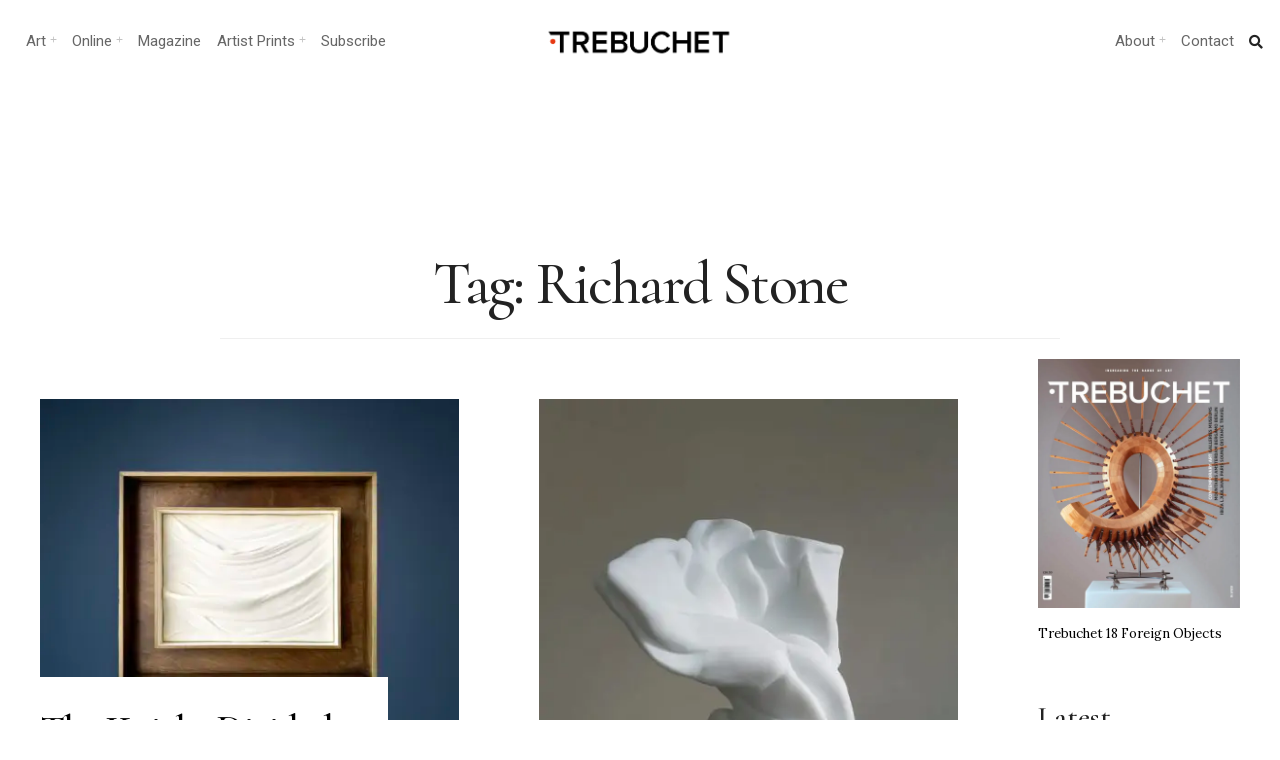

--- FILE ---
content_type: text/html; charset=UTF-8
request_url: https://www.trebuchet-magazine.com/tag/richard-stone/
body_size: 23028
content:
<!DOCTYPE html>
<html lang="en-GB">
<head><meta charset="UTF-8">

<!-- Set the viewport width to device width for mobile -->
<meta name="viewport" content="width=device-width, initial-scale=1, maximum-scale=1" />

<link rel="pingback" href="https://www.trebuchet-magazine.com/xmlrpc.php" />

<title>Richard Stone Archives  - Trebuchet</title>
<meta name='robots' content='max-image-preview:large' />
<link rel='dns-prefetch' href='//static.addtoany.com' />
<link rel='dns-prefetch' href='//fonts.googleapis.com' />
<link rel='dns-prefetch' href='//fonts.gstatic.com' />
<link rel='dns-prefetch' href='//ajax.googleapis.com' />
<link rel='dns-prefetch' href='//apis.google.com' />
<link rel='dns-prefetch' href='//google-analytics.com' />
<link rel='dns-prefetch' href='//www.google-analytics.com' />
<link rel='dns-prefetch' href='//ssl.google-analytics.com' />
<link rel='dns-prefetch' href='//youtube.com' />
<link rel='dns-prefetch' href='//s.gravatar.com' />
<link rel='dns-prefetch' href='//b276103.smushcdn.com' />
<link rel='dns-prefetch' href='//hb.wpmucdn.com' />
<link href='//hb.wpmucdn.com' rel='preconnect' />
<link href='http://fonts.googleapis.com' rel='preconnect' />
<link href='//fonts.gstatic.com' crossorigin='' rel='preconnect' />
<link rel='preconnect' href='https://fonts.gstatic.com' crossorigin />
<link rel="alternate" type="application/rss+xml" title="Trebuchet &raquo; Feed" href="https://www.trebuchet-magazine.com/feed/" />
<link rel="alternate" type="application/rss+xml" title="Trebuchet &raquo; Comments Feed" href="https://www.trebuchet-magazine.com/comments/feed/" />
<link rel="alternate" type="application/rss+xml" title="Trebuchet &raquo; Richard Stone Tag Feed" href="https://www.trebuchet-magazine.com/tag/richard-stone/feed/" />
		<style>
			.lazyload,
			.lazyloading {
				max-width: 100%;
			}
		</style>
		<style id='wp-img-auto-sizes-contain-inline-css' type='text/css'>
img:is([sizes=auto i],[sizes^="auto," i]){contain-intrinsic-size:3000px 1500px}
/*# sourceURL=wp-img-auto-sizes-contain-inline-css */
</style>
<link rel='stylesheet' id='wphb-1-css' href='https://hb.wpmucdn.com/www.trebuchet-magazine.com/e69eeaf8-1c3c-4527-b998-1c29c5e1fbc0.css' type='text/css' media='all' />
<style id='wp-emoji-styles-inline-css' type='text/css'>

	img.wp-smiley, img.emoji {
		display: inline !important;
		border: none !important;
		box-shadow: none !important;
		height: 1em !important;
		width: 1em !important;
		margin: 0 0.07em !important;
		vertical-align: -0.1em !important;
		background: none !important;
		padding: 0 !important;
	}
/*# sourceURL=wp-emoji-styles-inline-css */
</style>
<link rel='stylesheet' id='wp-block-library-css' href='https://hb.wpmucdn.com/www.trebuchet-magazine.com/a4bdcb90-7660-48aa-8df0-105486cdac53.css' type='text/css' media='all' />
<style id='classic-theme-styles-inline-css' type='text/css'>
/*! This file is auto-generated */
.wp-block-button__link{color:#fff;background-color:#32373c;border-radius:9999px;box-shadow:none;text-decoration:none;padding:calc(.667em + 2px) calc(1.333em + 2px);font-size:1.125em}.wp-block-file__button{background:#32373c;color:#fff;text-decoration:none}
/*# sourceURL=/wp-includes/css/classic-themes.min.css */
</style>
<style id='global-styles-inline-css' type='text/css'>
:root{--wp--preset--aspect-ratio--square: 1;--wp--preset--aspect-ratio--4-3: 4/3;--wp--preset--aspect-ratio--3-4: 3/4;--wp--preset--aspect-ratio--3-2: 3/2;--wp--preset--aspect-ratio--2-3: 2/3;--wp--preset--aspect-ratio--16-9: 16/9;--wp--preset--aspect-ratio--9-16: 9/16;--wp--preset--color--black: #000000;--wp--preset--color--cyan-bluish-gray: #abb8c3;--wp--preset--color--white: #ffffff;--wp--preset--color--pale-pink: #f78da7;--wp--preset--color--vivid-red: #cf2e2e;--wp--preset--color--luminous-vivid-orange: #ff6900;--wp--preset--color--luminous-vivid-amber: #fcb900;--wp--preset--color--light-green-cyan: #7bdcb5;--wp--preset--color--vivid-green-cyan: #00d084;--wp--preset--color--pale-cyan-blue: #8ed1fc;--wp--preset--color--vivid-cyan-blue: #0693e3;--wp--preset--color--vivid-purple: #9b51e0;--wp--preset--gradient--vivid-cyan-blue-to-vivid-purple: linear-gradient(135deg,rgb(6,147,227) 0%,rgb(155,81,224) 100%);--wp--preset--gradient--light-green-cyan-to-vivid-green-cyan: linear-gradient(135deg,rgb(122,220,180) 0%,rgb(0,208,130) 100%);--wp--preset--gradient--luminous-vivid-amber-to-luminous-vivid-orange: linear-gradient(135deg,rgb(252,185,0) 0%,rgb(255,105,0) 100%);--wp--preset--gradient--luminous-vivid-orange-to-vivid-red: linear-gradient(135deg,rgb(255,105,0) 0%,rgb(207,46,46) 100%);--wp--preset--gradient--very-light-gray-to-cyan-bluish-gray: linear-gradient(135deg,rgb(238,238,238) 0%,rgb(169,184,195) 100%);--wp--preset--gradient--cool-to-warm-spectrum: linear-gradient(135deg,rgb(74,234,220) 0%,rgb(151,120,209) 20%,rgb(207,42,186) 40%,rgb(238,44,130) 60%,rgb(251,105,98) 80%,rgb(254,248,76) 100%);--wp--preset--gradient--blush-light-purple: linear-gradient(135deg,rgb(255,206,236) 0%,rgb(152,150,240) 100%);--wp--preset--gradient--blush-bordeaux: linear-gradient(135deg,rgb(254,205,165) 0%,rgb(254,45,45) 50%,rgb(107,0,62) 100%);--wp--preset--gradient--luminous-dusk: linear-gradient(135deg,rgb(255,203,112) 0%,rgb(199,81,192) 50%,rgb(65,88,208) 100%);--wp--preset--gradient--pale-ocean: linear-gradient(135deg,rgb(255,245,203) 0%,rgb(182,227,212) 50%,rgb(51,167,181) 100%);--wp--preset--gradient--electric-grass: linear-gradient(135deg,rgb(202,248,128) 0%,rgb(113,206,126) 100%);--wp--preset--gradient--midnight: linear-gradient(135deg,rgb(2,3,129) 0%,rgb(40,116,252) 100%);--wp--preset--font-size--small: 13px;--wp--preset--font-size--medium: 20px;--wp--preset--font-size--large: 36px;--wp--preset--font-size--x-large: 42px;--wp--preset--spacing--20: 0.44rem;--wp--preset--spacing--30: 0.67rem;--wp--preset--spacing--40: 1rem;--wp--preset--spacing--50: 1.5rem;--wp--preset--spacing--60: 2.25rem;--wp--preset--spacing--70: 3.38rem;--wp--preset--spacing--80: 5.06rem;--wp--preset--shadow--natural: 6px 6px 9px rgba(0, 0, 0, 0.2);--wp--preset--shadow--deep: 12px 12px 50px rgba(0, 0, 0, 0.4);--wp--preset--shadow--sharp: 6px 6px 0px rgba(0, 0, 0, 0.2);--wp--preset--shadow--outlined: 6px 6px 0px -3px rgb(255, 255, 255), 6px 6px rgb(0, 0, 0);--wp--preset--shadow--crisp: 6px 6px 0px rgb(0, 0, 0);}:where(.is-layout-flex){gap: 0.5em;}:where(.is-layout-grid){gap: 0.5em;}body .is-layout-flex{display: flex;}.is-layout-flex{flex-wrap: wrap;align-items: center;}.is-layout-flex > :is(*, div){margin: 0;}body .is-layout-grid{display: grid;}.is-layout-grid > :is(*, div){margin: 0;}:where(.wp-block-columns.is-layout-flex){gap: 2em;}:where(.wp-block-columns.is-layout-grid){gap: 2em;}:where(.wp-block-post-template.is-layout-flex){gap: 1.25em;}:where(.wp-block-post-template.is-layout-grid){gap: 1.25em;}.has-black-color{color: var(--wp--preset--color--black) !important;}.has-cyan-bluish-gray-color{color: var(--wp--preset--color--cyan-bluish-gray) !important;}.has-white-color{color: var(--wp--preset--color--white) !important;}.has-pale-pink-color{color: var(--wp--preset--color--pale-pink) !important;}.has-vivid-red-color{color: var(--wp--preset--color--vivid-red) !important;}.has-luminous-vivid-orange-color{color: var(--wp--preset--color--luminous-vivid-orange) !important;}.has-luminous-vivid-amber-color{color: var(--wp--preset--color--luminous-vivid-amber) !important;}.has-light-green-cyan-color{color: var(--wp--preset--color--light-green-cyan) !important;}.has-vivid-green-cyan-color{color: var(--wp--preset--color--vivid-green-cyan) !important;}.has-pale-cyan-blue-color{color: var(--wp--preset--color--pale-cyan-blue) !important;}.has-vivid-cyan-blue-color{color: var(--wp--preset--color--vivid-cyan-blue) !important;}.has-vivid-purple-color{color: var(--wp--preset--color--vivid-purple) !important;}.has-black-background-color{background-color: var(--wp--preset--color--black) !important;}.has-cyan-bluish-gray-background-color{background-color: var(--wp--preset--color--cyan-bluish-gray) !important;}.has-white-background-color{background-color: var(--wp--preset--color--white) !important;}.has-pale-pink-background-color{background-color: var(--wp--preset--color--pale-pink) !important;}.has-vivid-red-background-color{background-color: var(--wp--preset--color--vivid-red) !important;}.has-luminous-vivid-orange-background-color{background-color: var(--wp--preset--color--luminous-vivid-orange) !important;}.has-luminous-vivid-amber-background-color{background-color: var(--wp--preset--color--luminous-vivid-amber) !important;}.has-light-green-cyan-background-color{background-color: var(--wp--preset--color--light-green-cyan) !important;}.has-vivid-green-cyan-background-color{background-color: var(--wp--preset--color--vivid-green-cyan) !important;}.has-pale-cyan-blue-background-color{background-color: var(--wp--preset--color--pale-cyan-blue) !important;}.has-vivid-cyan-blue-background-color{background-color: var(--wp--preset--color--vivid-cyan-blue) !important;}.has-vivid-purple-background-color{background-color: var(--wp--preset--color--vivid-purple) !important;}.has-black-border-color{border-color: var(--wp--preset--color--black) !important;}.has-cyan-bluish-gray-border-color{border-color: var(--wp--preset--color--cyan-bluish-gray) !important;}.has-white-border-color{border-color: var(--wp--preset--color--white) !important;}.has-pale-pink-border-color{border-color: var(--wp--preset--color--pale-pink) !important;}.has-vivid-red-border-color{border-color: var(--wp--preset--color--vivid-red) !important;}.has-luminous-vivid-orange-border-color{border-color: var(--wp--preset--color--luminous-vivid-orange) !important;}.has-luminous-vivid-amber-border-color{border-color: var(--wp--preset--color--luminous-vivid-amber) !important;}.has-light-green-cyan-border-color{border-color: var(--wp--preset--color--light-green-cyan) !important;}.has-vivid-green-cyan-border-color{border-color: var(--wp--preset--color--vivid-green-cyan) !important;}.has-pale-cyan-blue-border-color{border-color: var(--wp--preset--color--pale-cyan-blue) !important;}.has-vivid-cyan-blue-border-color{border-color: var(--wp--preset--color--vivid-cyan-blue) !important;}.has-vivid-purple-border-color{border-color: var(--wp--preset--color--vivid-purple) !important;}.has-vivid-cyan-blue-to-vivid-purple-gradient-background{background: var(--wp--preset--gradient--vivid-cyan-blue-to-vivid-purple) !important;}.has-light-green-cyan-to-vivid-green-cyan-gradient-background{background: var(--wp--preset--gradient--light-green-cyan-to-vivid-green-cyan) !important;}.has-luminous-vivid-amber-to-luminous-vivid-orange-gradient-background{background: var(--wp--preset--gradient--luminous-vivid-amber-to-luminous-vivid-orange) !important;}.has-luminous-vivid-orange-to-vivid-red-gradient-background{background: var(--wp--preset--gradient--luminous-vivid-orange-to-vivid-red) !important;}.has-very-light-gray-to-cyan-bluish-gray-gradient-background{background: var(--wp--preset--gradient--very-light-gray-to-cyan-bluish-gray) !important;}.has-cool-to-warm-spectrum-gradient-background{background: var(--wp--preset--gradient--cool-to-warm-spectrum) !important;}.has-blush-light-purple-gradient-background{background: var(--wp--preset--gradient--blush-light-purple) !important;}.has-blush-bordeaux-gradient-background{background: var(--wp--preset--gradient--blush-bordeaux) !important;}.has-luminous-dusk-gradient-background{background: var(--wp--preset--gradient--luminous-dusk) !important;}.has-pale-ocean-gradient-background{background: var(--wp--preset--gradient--pale-ocean) !important;}.has-electric-grass-gradient-background{background: var(--wp--preset--gradient--electric-grass) !important;}.has-midnight-gradient-background{background: var(--wp--preset--gradient--midnight) !important;}.has-small-font-size{font-size: var(--wp--preset--font-size--small) !important;}.has-medium-font-size{font-size: var(--wp--preset--font-size--medium) !important;}.has-large-font-size{font-size: var(--wp--preset--font-size--large) !important;}.has-x-large-font-size{font-size: var(--wp--preset--font-size--x-large) !important;}
:where(.wp-block-post-template.is-layout-flex){gap: 1.25em;}:where(.wp-block-post-template.is-layout-grid){gap: 1.25em;}
:where(.wp-block-term-template.is-layout-flex){gap: 1.25em;}:where(.wp-block-term-template.is-layout-grid){gap: 1.25em;}
:where(.wp-block-columns.is-layout-flex){gap: 2em;}:where(.wp-block-columns.is-layout-grid){gap: 2em;}
:root :where(.wp-block-pullquote){font-size: 1.5em;line-height: 1.6;}
/*# sourceURL=global-styles-inline-css */
</style>
<link rel='stylesheet' id='wphb-2-css' href='https://hb.wpmucdn.com/www.trebuchet-magazine.com/1a90d286-a462-490f-9798-0c9c60576bb2.css' type='text/css' media='all' />
<style id='wphb-2-inline-css' type='text/css'>
.wpcf7 .wpcf7-recaptcha iframe {margin-bottom: 0;}.wpcf7 .wpcf7-recaptcha[data-align="center"] > div {margin: 0 auto;}.wpcf7 .wpcf7-recaptcha[data-align="right"] > div {margin: 0 0 0 auto;}
/*# sourceURL=wphb-2-inline-css */
</style>
<link rel='stylesheet' id='events-manager-css' href='https://www.trebuchet-magazine.com/wp-content/plugins/events-manager/includes/css/events-manager.min.css?ver=7.2.3.1' type='text/css' media='all' />
<style id='events-manager-inline-css' type='text/css'>
body .em { --font-family : inherit; --font-weight : inherit; --font-size : 1em; --line-height : inherit; }
/*# sourceURL=events-manager-inline-css */
</style>
<link rel='stylesheet' id='wphb-3-css' href='https://hb.wpmucdn.com/www.trebuchet-magazine.com/25a5b1c4-8bfd-45c5-8c0c-0cfdfae41d69.css' type='text/css' media='all' />
<link rel="preload" as="style" href="https://fonts.googleapis.com/css?family=Lora:400,500,600,700,400italic,500italic,600italic,700italic%7CRoboto:400,700,500%7CCormorant:500&#038;display=swap&#038;ver=1767617317" /><link rel="stylesheet" href="https://fonts.googleapis.com/css?family=Lora:400,500,600,700,400italic,500italic,600italic,700italic%7CRoboto:400,700,500%7CCormorant:500&#038;display=swap&#038;ver=1767617317" media="print" onload="this.media='all'"><noscript><link rel="stylesheet" href="https://fonts.googleapis.com/css?family=Lora:400,500,600,700,400italic,500italic,600italic,700italic%7CRoboto:400,700,500%7CCormorant:500&#038;display=swap&#038;ver=1767617317" /></noscript><script type="text/javascript" id="sgr-js-extra">
/* <![CDATA[ */
var sgr = {"sgr_site_key":"6LdlHIEUAAAAAOEGYRUExZmbNJkKgasHcW20yn1j"};
//# sourceURL=sgr-js-extra
/* ]]> */
</script>
<script type="text/javascript" src="https://hb.wpmucdn.com/www.trebuchet-magazine.com/39146ba6-a151-432f-9d18-b386e0739bc8.js" id="sgr-js"></script>
<script type="text/javascript" id="addtoany-core-js-before">
/* <![CDATA[ */
window.a2a_config=window.a2a_config||{};a2a_config.callbacks=[];a2a_config.overlays=[];a2a_config.templates={};a2a_localize = {
	Share: "Share",
	Save: "Save",
	Subscribe: "Subscribe",
	Email: "Email",
	Bookmark: "Bookmark",
	ShowAll: "Show All",
	ShowLess: "Show less",
	FindServices: "Find service(s)",
	FindAnyServiceToAddTo: "Instantly find any service to add to",
	PoweredBy: "Powered by",
	ShareViaEmail: "Share via email",
	SubscribeViaEmail: "Subscribe via email",
	BookmarkInYourBrowser: "Bookmark in your browser",
	BookmarkInstructions: "Press Ctrl+D or \u2318+D to bookmark this page",
	AddToYourFavorites: "Add to your favourites",
	SendFromWebOrProgram: "Send from any email address or email program",
	EmailProgram: "Email program",
	More: "More&#8230;",
	ThanksForSharing: "Thanks for sharing!",
	ThanksForFollowing: "Thanks for following!"
};


//# sourceURL=addtoany-core-js-before
/* ]]> */
</script>
<script type="text/javascript" defer src="https://static.addtoany.com/menu/page.js" id="addtoany-core-js"></script>
<script type="text/javascript" src="https://hb.wpmucdn.com/www.trebuchet-magazine.com/41dcc1fb-2cf4-4f37-a85d-2c215c2ee479.js" id="wphb-4-js"></script>
<script type="text/javascript" defer src="https://hb.wpmucdn.com/www.trebuchet-magazine.com/0d4b20a0-9c39-48fd-9926-dbf5186352e7.js" id="addtoany-jquery-js"></script>
<script type="text/javascript" src="https://www.trebuchet-magazine.com/wp-includes/js/jquery/ui/core.min.js?ver=1.13.3" id="jquery-ui-core-js"></script>
<script type="text/javascript" src="https://hb.wpmucdn.com/www.trebuchet-magazine.com/62f9ecf7-53d6-41a3-9c7e-a95e17e5f0ed.js" id="jquery-ui-mouse-js"></script>
<script type="text/javascript" src="https://www.trebuchet-magazine.com/wp-includes/js/jquery/ui/sortable.min.js?ver=1.13.3" id="jquery-ui-sortable-js"></script>
<script type="text/javascript" src="https://hb.wpmucdn.com/www.trebuchet-magazine.com/0e0db55f-6c3f-48ae-be80-47bba568c5ab.js" id="wphb-5-js"></script>
<script type="text/javascript" id="wphb-5-js-after">
/* <![CDATA[ */
jQuery(function(jQuery){jQuery.datepicker.setDefaults({"closeText":"Close","currentText":"Today","monthNames":["January","February","March","April","May","June","July","August","September","October","November","December"],"monthNamesShort":["Jan","Feb","Mar","Apr","May","Jun","Jul","Aug","Sep","Oct","Nov","Dec"],"nextText":"Next","prevText":"Previous","dayNames":["Sunday","Monday","Tuesday","Wednesday","Thursday","Friday","Saturday"],"dayNamesShort":["Sun","Mon","Tue","Wed","Thu","Fri","Sat"],"dayNamesMin":["S","M","T","W","T","F","S"],"dateFormat":"dd/mm/yy","firstDay":1,"isRTL":false});});
//# sourceURL=wphb-5-js-after
/* ]]> */
</script>
<script type="text/javascript" id="events-manager-js-extra">
/* <![CDATA[ */
var EM = {"ajaxurl":"https://www.trebuchet-magazine.com/wp-admin/admin-ajax.php","locationajaxurl":"https://www.trebuchet-magazine.com/wp-admin/admin-ajax.php?action=locations_search","firstDay":"1","locale":"en","dateFormat":"yy-mm-dd","ui_css":"https://www.trebuchet-magazine.com/wp-content/plugins/events-manager/includes/css/jquery-ui/build.min.css","show24hours":"0","is_ssl":"1","autocomplete_limit":"10","calendar":{"breakpoints":{"small":560,"medium":908,"large":false},"month_format":"M Y"},"phone":"","datepicker":{"format":"d/m/Y"},"search":{"breakpoints":{"small":650,"medium":850,"full":false}},"url":"https://www.trebuchet-magazine.com/wp-content/plugins/events-manager","assets":{"input.em-uploader":{"js":{"em-uploader":{"url":"https://www.trebuchet-magazine.com/wp-content/plugins/events-manager/includes/js/em-uploader.js?v=7.2.3.1","event":"em_uploader_ready"}}},".em-event-editor":{"js":{"event-editor":{"url":"https://www.trebuchet-magazine.com/wp-content/plugins/events-manager/includes/js/events-manager-event-editor.js?v=7.2.3.1","event":"em_event_editor_ready"}},"css":{"event-editor":"https://www.trebuchet-magazine.com/wp-content/plugins/events-manager/includes/css/events-manager-event-editor.min.css?v=7.2.3.1"}},".em-recurrence-sets, .em-timezone":{"js":{"luxon":{"url":"luxon/luxon.js?v=7.2.3.1","event":"em_luxon_ready"}}},".em-booking-form, #em-booking-form, .em-booking-recurring, .em-event-booking-form":{"js":{"em-bookings":{"url":"https://www.trebuchet-magazine.com/wp-content/plugins/events-manager/includes/js/bookingsform.js?v=7.2.3.1","event":"em_booking_form_js_loaded"}}},"#em-opt-archetypes":{"js":{"archetypes":"https://www.trebuchet-magazine.com/wp-content/plugins/events-manager/includes/js/admin-archetype-editor.js?v=7.2.3.1","archetypes_ms":"https://www.trebuchet-magazine.com/wp-content/plugins/events-manager/includes/js/admin-archetypes.js?v=7.2.3.1","qs":"qs/qs.js?v=7.2.3.1"}}},"cached":"","google_maps_api":"AIzaSyC3pkVxv4DMxdgqwPlFHUIDBFaE9XdRYSA","txt_search":"Search","txt_searching":"Searching...","txt_loading":"Loading..."};
//# sourceURL=events-manager-js-extra
/* ]]> */
</script>
<script type="text/javascript" src="https://www.trebuchet-magazine.com/wp-content/plugins/events-manager/includes/js/events-manager.js?ver=7.2.3.1" id="events-manager-js"></script>
<link rel="https://api.w.org/" href="https://www.trebuchet-magazine.com/wp-json/" /><link rel="alternate" title="JSON" type="application/json" href="https://www.trebuchet-magazine.com/wp-json/wp/v2/tags/2618" /><link rel="EditURI" type="application/rsd+xml" title="RSD" href="https://www.trebuchet-magazine.com/xmlrpc.php?rsd" />
<meta name="generator" content="WordPress 6.9" />
<meta name="generator" content="Redux 4.5.10" /><!-- start Simple Custom CSS and JS -->
<style type="text/css">
/*Changes the size of caption font*/
figcaption {
    font-size: small;
}
</style>
<!-- end Simple Custom CSS and JS -->
		<script>
			document.documentElement.className = document.documentElement.className.replace('no-js', 'js');
		</script>
				<style>
			.no-js img.lazyload {
				display: none;
			}

			figure.wp-block-image img.lazyloading {
				min-width: 150px;
			}

			.lazyload,
			.lazyloading {
				--smush-placeholder-width: 100px;
				--smush-placeholder-aspect-ratio: 1/1;
				width: var(--smush-image-width, var(--smush-placeholder-width)) !important;
				aspect-ratio: var(--smush-image-aspect-ratio, var(--smush-placeholder-aspect-ratio)) !important;
			}

						.lazyload, .lazyloading {
				opacity: 0;
			}

			.lazyloaded {
				opacity: 1;
				transition: opacity 400ms;
				transition-delay: 0ms;
			}

					</style>
					<link rel="preload" href="https://www.trebuchet-magazine.com/wp-content/plugins/hustle/assets/hustle-ui/fonts/hustle-icons-font.woff2" as="font" type="font/woff2" crossorigin>
		<meta name="generator" content="Elementor 3.34.2; features: additional_custom_breakpoints; settings: css_print_method-external, google_font-enabled, font_display-auto">
<!-- SEO meta tags powered by SmartCrawl https://wpmudev.com/project/smartcrawl-wordpress-seo/ -->
<link rel="canonical" href="https://www.trebuchet-magazine.com/tag/richard-stone/" />
<meta name="google-site-verification" content="tKQ8OIsIW3k1qLo0q2t65609vnAVnBjLBm8MKIjaKCE" />
<meta name="msvalidate.01" content="08477175F1E3BF520BFB7C8522FCFAB6" />
<script type="application/ld+json">{"@context":"https:\/\/schema.org","@graph":[{"@type":"Organization","@id":"https:\/\/www.trebuchet-magazine.com\/#schema-publishing-organization","url":"https:\/\/www.trebuchet-magazine.com","name":"Trebuchet Magazine","logo":{"@type":"ImageObject","@id":"https:\/\/www.trebuchet-magazine.com\/#schema-organization-logo","url":"https:\/\/www.trebuchet-magazine.com\/wp-content\/uploads\/2018\/12\/TREBUCHET_Issue5_Cover_small.jpg","height":60,"width":60}},{"@type":"WebSite","@id":"https:\/\/www.trebuchet-magazine.com\/#schema-website","url":"https:\/\/www.trebuchet-magazine.com","name":"Trebuchet Magazine","encoding":"UTF-8","potentialAction":{"@type":"SearchAction","target":"https:\/\/www.trebuchet-magazine.com\/search\/{search_term_string}\/","query-input":"required name=search_term_string"},"image":{"@type":"ImageObject","@id":"https:\/\/www.trebuchet-magazine.com\/#schema-site-logo","url":"https:\/\/www.trebuchet-magazine.com\/wp-content\/uploads\/2018\/02\/Trebuchet_logo.jpg","height":512,"width":512}},{"@type":"CollectionPage","@id":"https:\/\/www.trebuchet-magazine.com\/tag\/richard-stone\/#schema-webpage","isPartOf":{"@id":"https:\/\/www.trebuchet-magazine.com\/#schema-website"},"publisher":{"@id":"https:\/\/www.trebuchet-magazine.com\/#schema-publishing-organization"},"url":"https:\/\/www.trebuchet-magazine.com\/tag\/richard-stone\/","mainEntity":{"@type":"ItemList","itemListElement":[{"@type":"ListItem","position":"1","url":"https:\/\/www.trebuchet-magazine.com\/the-knight-divided-nature-interrupted\/"},{"@type":"ListItem","position":"2","url":"https:\/\/www.trebuchet-magazine.com\/the-fluid-sculptures-of-richard-stone\/"},{"@type":"ListItem","position":"3","url":"https:\/\/www.trebuchet-magazine.com\/feel-flows-richard-stone-lorenzo-garcia-mateu\/"},{"@type":"ListItem","position":"4","url":"https:\/\/www.trebuchet-magazine.com\/richard-stone\/"}]}},{"@type":"BreadcrumbList","@id":"https:\/\/www.trebuchet-magazine.com\/tag\/richard-stone?tag=richard-stone\/#breadcrumb","itemListElement":[{"@type":"ListItem","position":1,"name":"Home","item":"https:\/\/www.trebuchet-magazine.com"},{"@type":"ListItem","position":2,"name":"Archive for Richard Stone"}]}]}</script>
<meta property="fb:app_id" content="392594334127294" />
<meta property="og:type" content="object" />
<meta property="og:url" content="https://www.trebuchet-magazine.com/tag/richard-stone/" />
<meta property="og:title" content="Richard Stone Archives - Trebuchet" />
<meta name="twitter:card" content="summary" />
<meta name="twitter:site" content="trebuchetmag" />
<meta name="twitter:title" content="Richard Stone Archives - Trebuchet" />
<!-- /SEO -->
			<style>
				.e-con.e-parent:nth-of-type(n+4):not(.e-lazyloaded):not(.e-no-lazyload),
				.e-con.e-parent:nth-of-type(n+4):not(.e-lazyloaded):not(.e-no-lazyload) * {
					background-image: none !important;
				}
				@media screen and (max-height: 1024px) {
					.e-con.e-parent:nth-of-type(n+3):not(.e-lazyloaded):not(.e-no-lazyload),
					.e-con.e-parent:nth-of-type(n+3):not(.e-lazyloaded):not(.e-no-lazyload) * {
						background-image: none !important;
					}
				}
				@media screen and (max-height: 640px) {
					.e-con.e-parent:nth-of-type(n+2):not(.e-lazyloaded):not(.e-no-lazyload),
					.e-con.e-parent:nth-of-type(n+2):not(.e-lazyloaded):not(.e-no-lazyload) * {
						background-image: none !important;
					}
				}
			</style>
			<style id="hustle-module-18-0-styles" class="hustle-module-styles hustle-module-styles-18">.hustle-ui.module_id_18 .hustle-popup-content {max-width: 800px;} .hustle-ui.module_id_18  {padding-right: 10px;padding-left: 10px;}.hustle-ui.module_id_18  .hustle-popup-content .hustle-info,.hustle-ui.module_id_18  .hustle-popup-content .hustle-optin {padding-top: 10px;padding-bottom: 10px;}@media screen and (min-width: 783px) {.hustle-ui:not(.hustle-size--small).module_id_18  {padding-right: 10px;padding-left: 10px;}.hustle-ui:not(.hustle-size--small).module_id_18  .hustle-popup-content .hustle-info,.hustle-ui:not(.hustle-size--small).module_id_18  .hustle-popup-content .hustle-optin {padding-top: 10px;padding-bottom: 10px;}} .hustle-ui.module_id_18 .hustle-layout {margin: 0px 0px 0px 0px;padding: 0px 0px 0px 0px;border-width: 2px 2px 2px 2px;border-style: solid;border-color: #DADADA;border-radius: 5px 5px 5px 5px;overflow: hidden;background-color: #38454E;-moz-box-shadow: 0px 0px 0px 0px rgba(0,0,0,0.4);-webkit-box-shadow: 0px 0px 0px 0px rgba(0,0,0,0.4);box-shadow: 0px 0px 0px 0px rgba(0,0,0,0.4);}@media screen and (min-width: 783px) {.hustle-ui:not(.hustle-size--small).module_id_18 .hustle-layout {margin: 0px 0px 0px 0px;padding: 0px 0px 0px 0px;border-width: 2px 2px 2px 2px;border-style: solid;border-radius: 5px 5px 5px 5px;-moz-box-shadow: 0px 0px 0px 0px rgba(0,0,0,0.4);-webkit-box-shadow: 0px 0px 0px 0px rgba(0,0,0,0.4);box-shadow: 0px 0px 0px 0px rgba(0,0,0,0.4);}} .hustle-ui.module_id_18 .hustle-layout .hustle-layout-content {padding: 0px 0px 0px 0px;border-width: 0px 0px 0px 0px;border-style: solid;border-radius: 0px 0px 0px 0px;border-color: rgba(0,0,0,0);background-color: rgba(0,0,0,0);-moz-box-shadow: 0px 0px 0px 0px rgba(0,0,0,0);-webkit-box-shadow: 0px 0px 0px 0px rgba(0,0,0,0);box-shadow: 0px 0px 0px 0px rgba(0,0,0,0);}.hustle-ui.module_id_18 .hustle-main-wrapper {position: relative;padding:32px 0 0;}@media screen and (min-width: 783px) {.hustle-ui:not(.hustle-size--small).module_id_18 .hustle-layout .hustle-layout-content {padding: 0px 0px 0px 0px;border-width: 0px 0px 0px 0px;border-style: solid;border-radius: 0px 0px 0px 0px;-moz-box-shadow: 0px 0px 0px 0px rgba(0,0,0,0);-webkit-box-shadow: 0px 0px 0px 0px rgba(0,0,0,0);box-shadow: 0px 0px 0px 0px rgba(0,0,0,0);}}@media screen and (min-width: 783px) {.hustle-ui:not(.hustle-size--small).module_id_18 .hustle-main-wrapper {padding:32px 0 0;}}.hustle-ui.module_id_18 .hustle-layout .hustle-image {background-color: #35414A;}.hustle-ui.module_id_18 .hustle-layout .hustle-image {height: 150px;overflow: hidden;}@media screen and (min-width: 783px) {.hustle-ui:not(.hustle-size--small).module_id_18 .hustle-layout .hustle-image {max-width: 320px;height: auto;min-height: 0;-webkit-box-flex: 0;-ms-flex: 0 0 320px;flex: 0 0 320px;}}.hustle-ui.module_id_18 .hustle-layout .hustle-image img {width: 100%;max-width: unset;height: 100%;display: block;position: absolute;object-fit: fill;-ms-interpolation-mode: bicubic;}@media all and (-ms-high-contrast: none), (-ms-high-contrast: active) {.hustle-ui.module_id_18 .hustle-layout .hustle-image img {width: 100%;max-width: unset;height: 100%;max-height: unset;}}@media screen and (min-width: 783px) {.hustle-ui:not(.hustle-size--small).module_id_18 .hustle-layout .hustle-image img {width: 100%;max-width: unset;height: 100%;display: block;position: absolute;object-fit: fill;-ms-interpolation-mode: bicubic;}}@media all and (min-width: 783px) and (-ms-high-contrast: none), (-ms-high-contrast: active) {.hustle-ui:not(.hustle-size--small).module_id_18 .hustle-layout .hustle-image img {width: 100%;max-width: unset;height: 100%;max-height: unset;}}  .hustle-ui.module_id_18 .hustle-layout .hustle-content {margin: 0px 0px 0px 0px;padding: 10px 10px 10px 10px;border-width: 0px 0px 0px 0px;border-style: solid;border-radius: 0px 0px 0px 0px;border-color: rgba(0,0,0,0);background-color: rgba(0,0,0,0);-moz-box-shadow: 0px 0px 0px 0px rgba(0,0,0,0);-webkit-box-shadow: 0px 0px 0px 0px rgba(0,0,0,0);box-shadow: 0px 0px 0px 0px rgba(0,0,0,0);}.hustle-ui.module_id_18 .hustle-layout .hustle-content .hustle-content-wrap {padding: 10px 0 10px 0;}@media screen and (min-width: 783px) {.hustle-ui:not(.hustle-size--small).module_id_18 .hustle-layout .hustle-content {margin: 0px 0px 0px 0px;padding: 20px 20px 20px 20px;border-width: 0px 0px 0px 0px;border-style: solid;border-radius: 0px 0px 0px 0px;-moz-box-shadow: 0px 0px 0px 0px rgba(0,0,0,0);-webkit-box-shadow: 0px 0px 0px 0px rgba(0,0,0,0);box-shadow: 0px 0px 0px 0px rgba(0,0,0,0);}.hustle-ui:not(.hustle-size--small).module_id_18 .hustle-layout .hustle-content .hustle-content-wrap {padding: 20px 0 20px 0;}} .hustle-ui.module_id_18 .hustle-layout .hustle-title {display: block;margin: 0px 0px 0px 0px;padding: 0px 0px 0px 0px;border-width: 0px 0px 0px 0px;border-style: solid;border-color: rgba(0,0,0,0);border-radius: 0px 0px 0px 0px;background-color: rgba(0,0,0,0);box-shadow: 0px 0px 0px 0px rgba(0,0,0,0);-moz-box-shadow: 0px 0px 0px 0px rgba(0,0,0,0);-webkit-box-shadow: 0px 0px 0px 0px rgba(0,0,0,0);color: #ADB5B7;font: 400 33px/38px Georgia,Times,serif;font-style: normal;letter-spacing: 0px;text-transform: none;text-decoration: none;text-align: left;}@media screen and (min-width: 783px) {.hustle-ui:not(.hustle-size--small).module_id_18 .hustle-layout .hustle-title {margin: 0px 0px 0px 0px;padding: 0px 0px 0px 0px;border-width: 0px 0px 0px 0px;border-style: solid;border-radius: 0px 0px 0px 0px;box-shadow: 0px 0px 0px 0px rgba(0,0,0,0);-moz-box-shadow: 0px 0px 0px 0px rgba(0,0,0,0);-webkit-box-shadow: 0px 0px 0px 0px rgba(0,0,0,0);font: 400 33px/38px Georgia,Times,serif;font-style: normal;letter-spacing: 0px;text-transform: none;text-decoration: none;text-align: left;}} .hustle-ui.module_id_18 .hustle-layout .hustle-subtitle {display: block;margin: 10px 0px 0px 0px;padding: 0px 0px 20px 0px;border-width: 0px 0px 1px 0px;border-style: solid;border-color: rgba(0,0,0,0.16);border-radius: 0px 0px 0px 0px;background-color: rgba(0,0,0,0);box-shadow: 0px 0px 0px 0px rgba(0,0,0,0);-moz-box-shadow: 0px 0px 0px 0px rgba(0,0,0,0);-webkit-box-shadow: 0px 0px 0px 0px rgba(0,0,0,0);color: #ADB5B7;font: 700 14px/24px Open Sans;font-style: normal;letter-spacing: 0px;text-transform: none;text-decoration: none;text-align: left;}@media screen and (min-width: 783px) {.hustle-ui:not(.hustle-size--small).module_id_18 .hustle-layout .hustle-subtitle {margin: 10px 0px 0px 0px;padding: 0px 0px 20px 0px;border-width: 0px 0px 1px 0px;border-style: solid;border-radius: 0px 0px 0px 0px;box-shadow: 0px 0px 0px 0px rgba(0,0,0,0);-moz-box-shadow: 0px 0px 0px 0px rgba(0,0,0,0);-webkit-box-shadow: 0px 0px 0px 0px rgba(0,0,0,0);font: 700 14px/24px Open Sans;font-style: normal;letter-spacing: 0px;text-transform: none;text-decoration: none;text-align: left;}} .hustle-ui.module_id_18 .hustle-layout .hustle-group-content {margin: 0px 0px 0px 0px;padding: 20px 0px 20px 0px;border-color: rgba(255,255,255,0.08);border-width: 1px 0px 1px 0px;border-style: solid;color: #ADB5B7;}.hustle-ui.module_id_18 .hustle-layout .hustle-group-content b,.hustle-ui.module_id_18 .hustle-layout .hustle-group-content strong {font-weight: bold;}.hustle-ui.module_id_18 .hustle-layout .hustle-group-content a,.hustle-ui.module_id_18 .hustle-layout .hustle-group-content a:visited {color: #38C5B5;}.hustle-ui.module_id_18 .hustle-layout .hustle-group-content a:hover {color: #2DA194;}.hustle-ui.module_id_18 .hustle-layout .hustle-group-content a:focus,.hustle-ui.module_id_18 .hustle-layout .hustle-group-content a:active {color: #2DA194;}@media screen and (min-width: 783px) {.hustle-ui:not(.hustle-size--small).module_id_18 .hustle-layout .hustle-group-content {margin: 0px 0px 0px 0px;padding: 20px 0px 20px 0px;border-width: 1px 0px 1px 0px;border-style: solid;}}.hustle-ui.module_id_18 .hustle-layout .hustle-group-content {color: #ADB5B7;font-size: 14px;line-height: 1.45em;font-family: Open Sans;}@media screen and (min-width: 783px) {.hustle-ui:not(.hustle-size--small).module_id_18 .hustle-layout .hustle-group-content {font-size: 14px;line-height: 1.45em;}}.hustle-ui.module_id_18 .hustle-layout .hustle-group-content p:not([class*="forminator-"]) {margin: 0 0 10px;color: #ADB5B7;font: normal 14px/1.45em Open Sans;font-style: normal;letter-spacing: 0px;text-transform: none;text-decoration: none;}.hustle-ui.module_id_18 .hustle-layout .hustle-group-content p:not([class*="forminator-"]):last-child {margin-bottom: 0;}@media screen and (min-width: 783px) {.hustle-ui:not(.hustle-size--small).module_id_18 .hustle-layout .hustle-group-content p:not([class*="forminator-"]) {margin: 0 0 10px;font: normal 14px/1.45em Open Sans;font-style: normal;letter-spacing: 0px;text-transform: none;text-decoration: none;}.hustle-ui:not(.hustle-size--small).module_id_18 .hustle-layout .hustle-group-content p:not([class*="forminator-"]):last-child {margin-bottom: 0;}}.hustle-ui.module_id_18 .hustle-layout .hustle-group-content h1:not([class*="forminator-"]) {margin: 0 0 10px;color: #ADB5B7;font: 700 28px/1.4em Open Sans;font-style: normal;letter-spacing: 0px;text-transform: none;text-decoration: none;}.hustle-ui.module_id_18 .hustle-layout .hustle-group-content h1:not([class*="forminator-"]):last-child {margin-bottom: 0;}@media screen and (min-width: 783px) {.hustle-ui:not(.hustle-size--small).module_id_18 .hustle-layout .hustle-group-content h1:not([class*="forminator-"]) {margin: 0 0 10px;font: 700 28px/1.4em Open Sans;font-style: normal;letter-spacing: 0px;text-transform: none;text-decoration: none;}.hustle-ui:not(.hustle-size--small).module_id_18 .hustle-layout .hustle-group-content h1:not([class*="forminator-"]):last-child {margin-bottom: 0;}}.hustle-ui.module_id_18 .hustle-layout .hustle-group-content h2:not([class*="forminator-"]) {margin: 0 0 10px;color: #ADB5B7;font-size: 22px;line-height: 1.4em;font-weight: 700;font-style: normal;letter-spacing: 0px;text-transform: none;text-decoration: none;}.hustle-ui.module_id_18 .hustle-layout .hustle-group-content h2:not([class*="forminator-"]):last-child {margin-bottom: 0;}@media screen and (min-width: 783px) {.hustle-ui:not(.hustle-size--small).module_id_18 .hustle-layout .hustle-group-content h2:not([class*="forminator-"]) {margin: 0 0 10px;font-size: 22px;line-height: 1.4em;font-weight: 700;font-style: normal;letter-spacing: 0px;text-transform: none;text-decoration: none;}.hustle-ui:not(.hustle-size--small).module_id_18 .hustle-layout .hustle-group-content h2:not([class*="forminator-"]):last-child {margin-bottom: 0;}}.hustle-ui.module_id_18 .hustle-layout .hustle-group-content h3:not([class*="forminator-"]) {margin: 0 0 10px;color: #ADB5B7;font: 700 18px/1.4em Open Sans;font-style: normal;letter-spacing: 0px;text-transform: none;text-decoration: none;}.hustle-ui.module_id_18 .hustle-layout .hustle-group-content h3:not([class*="forminator-"]):last-child {margin-bottom: 0;}@media screen and (min-width: 783px) {.hustle-ui:not(.hustle-size--small).module_id_18 .hustle-layout .hustle-group-content h3:not([class*="forminator-"]) {margin: 0 0 10px;font: 700 18px/1.4em Open Sans;font-style: normal;letter-spacing: 0px;text-transform: none;text-decoration: none;}.hustle-ui:not(.hustle-size--small).module_id_18 .hustle-layout .hustle-group-content h3:not([class*="forminator-"]):last-child {margin-bottom: 0;}}.hustle-ui.module_id_18 .hustle-layout .hustle-group-content h4:not([class*="forminator-"]) {margin: 0 0 10px;color: #ADB5B7;font: 700 16px/1.4em Open Sans;font-style: normal;letter-spacing: 0px;text-transform: none;text-decoration: none;}.hustle-ui.module_id_18 .hustle-layout .hustle-group-content h4:not([class*="forminator-"]):last-child {margin-bottom: 0;}@media screen and (min-width: 783px) {.hustle-ui:not(.hustle-size--small).module_id_18 .hustle-layout .hustle-group-content h4:not([class*="forminator-"]) {margin: 0 0 10px;font: 700 16px/1.4em Open Sans;font-style: normal;letter-spacing: 0px;text-transform: none;text-decoration: none;}.hustle-ui:not(.hustle-size--small).module_id_18 .hustle-layout .hustle-group-content h4:not([class*="forminator-"]):last-child {margin-bottom: 0;}}.hustle-ui.module_id_18 .hustle-layout .hustle-group-content h5:not([class*="forminator-"]) {margin: 0 0 10px;color: #ADB5B7;font: 700 14px/1.4em Open Sans;font-style: normal;letter-spacing: 0px;text-transform: none;text-decoration: none;}.hustle-ui.module_id_18 .hustle-layout .hustle-group-content h5:not([class*="forminator-"]):last-child {margin-bottom: 0;}@media screen and (min-width: 783px) {.hustle-ui:not(.hustle-size--small).module_id_18 .hustle-layout .hustle-group-content h5:not([class*="forminator-"]) {margin: 0 0 10px;font: 700 14px/1.4em Open Sans;font-style: normal;letter-spacing: 0px;text-transform: none;text-decoration: none;}.hustle-ui:not(.hustle-size--small).module_id_18 .hustle-layout .hustle-group-content h5:not([class*="forminator-"]):last-child {margin-bottom: 0;}}.hustle-ui.module_id_18 .hustle-layout .hustle-group-content h6:not([class*="forminator-"]) {margin: 0 0 10px;color: #ADB5B7;font: 700 12px/1.4em Open Sans;font-style: normal;letter-spacing: 0px;text-transform: uppercase;text-decoration: none;}.hustle-ui.module_id_18 .hustle-layout .hustle-group-content h6:not([class*="forminator-"]):last-child {margin-bottom: 0;}@media screen and (min-width: 783px) {.hustle-ui:not(.hustle-size--small).module_id_18 .hustle-layout .hustle-group-content h6:not([class*="forminator-"]) {margin: 0 0 10px;font: 700 12px/1.4em Open Sans;font-style: normal;letter-spacing: 0px;text-transform: uppercase;text-decoration: none;}.hustle-ui:not(.hustle-size--small).module_id_18 .hustle-layout .hustle-group-content h6:not([class*="forminator-"]):last-child {margin-bottom: 0;}}.hustle-ui.module_id_18 .hustle-layout .hustle-group-content ol:not([class*="forminator-"]),.hustle-ui.module_id_18 .hustle-layout .hustle-group-content ul:not([class*="forminator-"]) {margin: 0 0 10px;}.hustle-ui.module_id_18 .hustle-layout .hustle-group-content ol:not([class*="forminator-"]):last-child,.hustle-ui.module_id_18 .hustle-layout .hustle-group-content ul:not([class*="forminator-"]):last-child {margin-bottom: 0;}.hustle-ui.module_id_18 .hustle-layout .hustle-group-content li:not([class*="forminator-"]) {margin: 0 0 5px;display: flex;align-items: flex-start;color: #ADB5B7;font: normal 14px/1.45em Open Sans;font-style: normal;letter-spacing: 0px;text-transform: none;text-decoration: none;}.hustle-ui.module_id_18 .hustle-layout .hustle-group-content li:not([class*="forminator-"]):last-child {margin-bottom: 0;}.hustle-ui.module_id_18 .hustle-layout .hustle-group-content ol:not([class*="forminator-"]) li:before {color: #ADB5B7;flex-shrink: 0;}.hustle-ui.module_id_18 .hustle-layout .hustle-group-content ul:not([class*="forminator-"]) li:before {color: #ADB5B7;content: "\2022";font-size: 16px;flex-shrink: 0;}@media screen and (min-width: 783px) {.hustle-ui.module_id_18 .hustle-layout .hustle-group-content ol:not([class*="forminator-"]),.hustle-ui.module_id_18 .hustle-layout .hustle-group-content ul:not([class*="forminator-"]) {margin: 0 0 20px;}.hustle-ui.module_id_18 .hustle-layout .hustle-group-content ol:not([class*="forminator-"]):last-child,.hustle-ui.module_id_18 .hustle-layout .hustle-group-content ul:not([class*="forminator-"]):last-child {margin: 0;}}@media screen and (min-width: 783px) {.hustle-ui:not(.hustle-size--small).module_id_18 .hustle-layout .hustle-group-content li:not([class*="forminator-"]) {margin: 0 0 5px;font: normal 14px/1.45em Open Sans;font-style: normal;letter-spacing: 0px;text-transform: none;text-decoration: none;}.hustle-ui:not(.hustle-size--small).module_id_18 .hustle-layout .hustle-group-content li:not([class*="forminator-"]):last-child {margin-bottom: 0;}}.hustle-ui.module_id_18 .hustle-layout .hustle-group-content blockquote {margin-right: 0;margin-left: 0;} .hustle-ui.module_id_18 .hustle-layout .hustle-cta-container {margin: 0px 0px 0px 0px;padding: 10px 0px 0px 0px;border-color: rgba(0,0,0,0.16);border-width: 1px 0px 0px 0px;border-style: solid;}@media screen and (min-width: 783px) {.hustle-ui:not(.hustle-size--small).module_id_18 .hustle-layout .hustle-cta-container {margin: 0px 0px 0px 0px;padding: 20px 0px 0px 0px;border-width: 1px 0px 0px 0px;border-style: solid;}} .hustle-ui.module_id_18 .hustle-layout a.hustle-button-cta {margin: 0;padding: 2px 16px 2px 16px;border-width: 0px 0px 0px 0px;border-style: solid;border-color: #2CAE9F;border-radius: 0px 0px 0px 0px;background-color: #38C5B5;-moz-box-shadow: 0px 0px 0px 0px rgba(0,0,0,0);-webkit-box-shadow: 0px 0px 0px 0px rgba(0,0,0,0);box-shadow: 0px 0px 0px 0px rgba(0,0,0,0);color: #FFFFFF;font: bold 13px/32px Open Sans;font-style: normal;letter-spacing: 0.5px;text-transform: none;text-decoration: none;text-align: center;}.hustle-ui.module_id_18 .hustle-layout a.hustle-button-cta:hover {border-color: #39CDBD;background-color: #2DA194;color: #FFFFFF;}.hustle-ui.module_id_18 .hustle-layout a.hustle-button-cta:focus {border-color: #39CDBD;background-color: #2DA194;color: #FFFFFF;}@media screen and (min-width: 783px) {.hustle-ui:not(.hustle-size--small).module_id_18 .hustle-layout a.hustle-button-cta {padding: 2px 16px 2px 16px;border-width: 0px 0px 0px 0px;border-style: solid;border-radius: 0px 0px 0px 0px;box-shadow: 0px 0px 0px 0px rgba(0,0,0,0);-moz-box-shadow: 0px 0px 0px 0px rgba(0,0,0,0);-webkit-box-shadow: 0px 0px 0px 0px rgba(0,0,0,0);font: bold 13px/32px Open Sans;font-style: normal;letter-spacing: 0.5px;text-transform: none;text-decoration: none;text-align: center;}} .hustle-ui.module_id_18 .hustle-layout .hustle-cta-container {display: flex;flex-direction: column;}.hustle-ui.module_id_18 .hustle-layout .hustle-cta-container .hustle-button-cta {width: 100%;display: block;}@media screen and (min-width: 783px) {.hustle-ui:not(.hustle-size--small).module_id_18 .hustle-layout .hustle-cta-container {justify-content: left;display: flex;flex-direction: unset;}.hustle-ui:not(.hustle-size--small).module_id_18 .hustle-layout .hustle-cta-container .hustle-button-cta {width: auto;display: inline-block;}}button.hustle-button-close .hustle-icon-close:before {font-size: inherit;}.hustle-ui.module_id_18 button.hustle-button-close {color: #38C5B5;background: transparent;border-radius: 0;position: absolute;z-index: 1;display: block;width: 32px;height: 32px;right: 0;left: auto;top: 0;bottom: auto;transform: unset;}.hustle-ui.module_id_18 button.hustle-button-close .hustle-icon-close {font-size: 12px;}.hustle-ui.module_id_18 button.hustle-button-close:hover {color: #49E2D1;}.hustle-ui.module_id_18 button.hustle-button-close:focus {color: #49E2D1;}@media screen and (min-width: 783px) {.hustle-ui:not(.hustle-size--small).module_id_18 button.hustle-button-close .hustle-icon-close {font-size: 12px;}.hustle-ui:not(.hustle-size--small).module_id_18 button.hustle-button-close {background: transparent;border-radius: 0;display: block;width: 32px;height: 32px;right: 0;left: auto;top: 0;bottom: auto;transform: unset;}}.hustle-ui.module_id_18 .hustle-popup-mask {background-color: rgba(51,51,51,0.9);} .hustle-ui.module_id_18 .hustle-layout .hustle-group-content blockquote {border-left-color: #38C5B5;}</style><style type="text/css">.saboxplugin-wrap{-webkit-box-sizing:border-box;-moz-box-sizing:border-box;-ms-box-sizing:border-box;box-sizing:border-box;border:1px solid #eee;width:100%;clear:both;display:block;overflow:hidden;word-wrap:break-word;position:relative}.saboxplugin-wrap .saboxplugin-gravatar{float:left;padding:0 20px 20px 20px}.saboxplugin-wrap .saboxplugin-gravatar img{max-width:100px;height:auto;border-radius:0;}.saboxplugin-wrap .saboxplugin-authorname{font-size:18px;line-height:1;margin:20px 0 0 20px;display:block}.saboxplugin-wrap .saboxplugin-authorname a{text-decoration:none}.saboxplugin-wrap .saboxplugin-authorname a:focus{outline:0}.saboxplugin-wrap .saboxplugin-desc{display:block;margin:5px 20px}.saboxplugin-wrap .saboxplugin-desc a{text-decoration:underline}.saboxplugin-wrap .saboxplugin-desc p{margin:5px 0 12px}.saboxplugin-wrap .saboxplugin-web{margin:0 20px 15px;text-align:left}.saboxplugin-wrap .sab-web-position{text-align:right}.saboxplugin-wrap .saboxplugin-web a{color:#ccc;text-decoration:none}.saboxplugin-wrap .saboxplugin-socials{position:relative;display:block;background:#fcfcfc;padding:5px;border-top:1px solid #eee}.saboxplugin-wrap .saboxplugin-socials a svg{width:20px;height:20px}.saboxplugin-wrap .saboxplugin-socials a svg .st2{fill:#fff; transform-origin:center center;}.saboxplugin-wrap .saboxplugin-socials a svg .st1{fill:rgba(0,0,0,.3)}.saboxplugin-wrap .saboxplugin-socials a:hover{opacity:.8;-webkit-transition:opacity .4s;-moz-transition:opacity .4s;-o-transition:opacity .4s;transition:opacity .4s;box-shadow:none!important;-webkit-box-shadow:none!important}.saboxplugin-wrap .saboxplugin-socials .saboxplugin-icon-color{box-shadow:none;padding:0;border:0;-webkit-transition:opacity .4s;-moz-transition:opacity .4s;-o-transition:opacity .4s;transition:opacity .4s;display:inline-block;color:#fff;font-size:0;text-decoration:inherit;margin:5px;-webkit-border-radius:0;-moz-border-radius:0;-ms-border-radius:0;-o-border-radius:0;border-radius:0;overflow:hidden}.saboxplugin-wrap .saboxplugin-socials .saboxplugin-icon-grey{text-decoration:inherit;box-shadow:none;position:relative;display:-moz-inline-stack;display:inline-block;vertical-align:middle;zoom:1;margin:10px 5px;color:#444;fill:#444}.clearfix:after,.clearfix:before{content:' ';display:table;line-height:0;clear:both}.ie7 .clearfix{zoom:1}.saboxplugin-socials.sabox-colored .saboxplugin-icon-color .sab-twitch{border-color:#38245c}.saboxplugin-socials.sabox-colored .saboxplugin-icon-color .sab-behance{border-color:#003eb0}.saboxplugin-socials.sabox-colored .saboxplugin-icon-color .sab-deviantart{border-color:#036824}.saboxplugin-socials.sabox-colored .saboxplugin-icon-color .sab-digg{border-color:#00327c}.saboxplugin-socials.sabox-colored .saboxplugin-icon-color .sab-dribbble{border-color:#ba1655}.saboxplugin-socials.sabox-colored .saboxplugin-icon-color .sab-facebook{border-color:#1e2e4f}.saboxplugin-socials.sabox-colored .saboxplugin-icon-color .sab-flickr{border-color:#003576}.saboxplugin-socials.sabox-colored .saboxplugin-icon-color .sab-github{border-color:#264874}.saboxplugin-socials.sabox-colored .saboxplugin-icon-color .sab-google{border-color:#0b51c5}.saboxplugin-socials.sabox-colored .saboxplugin-icon-color .sab-html5{border-color:#902e13}.saboxplugin-socials.sabox-colored .saboxplugin-icon-color .sab-instagram{border-color:#1630aa}.saboxplugin-socials.sabox-colored .saboxplugin-icon-color .sab-linkedin{border-color:#00344f}.saboxplugin-socials.sabox-colored .saboxplugin-icon-color .sab-pinterest{border-color:#5b040e}.saboxplugin-socials.sabox-colored .saboxplugin-icon-color .sab-reddit{border-color:#992900}.saboxplugin-socials.sabox-colored .saboxplugin-icon-color .sab-rss{border-color:#a43b0a}.saboxplugin-socials.sabox-colored .saboxplugin-icon-color .sab-sharethis{border-color:#5d8420}.saboxplugin-socials.sabox-colored .saboxplugin-icon-color .sab-soundcloud{border-color:#995200}.saboxplugin-socials.sabox-colored .saboxplugin-icon-color .sab-spotify{border-color:#0f612c}.saboxplugin-socials.sabox-colored .saboxplugin-icon-color .sab-stackoverflow{border-color:#a95009}.saboxplugin-socials.sabox-colored .saboxplugin-icon-color .sab-steam{border-color:#006388}.saboxplugin-socials.sabox-colored .saboxplugin-icon-color .sab-user_email{border-color:#b84e05}.saboxplugin-socials.sabox-colored .saboxplugin-icon-color .sab-tumblr{border-color:#10151b}.saboxplugin-socials.sabox-colored .saboxplugin-icon-color .sab-twitter{border-color:#0967a0}.saboxplugin-socials.sabox-colored .saboxplugin-icon-color .sab-vimeo{border-color:#0d7091}.saboxplugin-socials.sabox-colored .saboxplugin-icon-color .sab-windows{border-color:#003f71}.saboxplugin-socials.sabox-colored .saboxplugin-icon-color .sab-whatsapp{border-color:#003f71}.saboxplugin-socials.sabox-colored .saboxplugin-icon-color .sab-wordpress{border-color:#0f3647}.saboxplugin-socials.sabox-colored .saboxplugin-icon-color .sab-yahoo{border-color:#14002d}.saboxplugin-socials.sabox-colored .saboxplugin-icon-color .sab-youtube{border-color:#900}.saboxplugin-socials.sabox-colored .saboxplugin-icon-color .sab-xing{border-color:#000202}.saboxplugin-socials.sabox-colored .saboxplugin-icon-color .sab-mixcloud{border-color:#2475a0}.saboxplugin-socials.sabox-colored .saboxplugin-icon-color .sab-vk{border-color:#243549}.saboxplugin-socials.sabox-colored .saboxplugin-icon-color .sab-medium{border-color:#00452c}.saboxplugin-socials.sabox-colored .saboxplugin-icon-color .sab-quora{border-color:#420e00}.saboxplugin-socials.sabox-colored .saboxplugin-icon-color .sab-meetup{border-color:#9b181c}.saboxplugin-socials.sabox-colored .saboxplugin-icon-color .sab-goodreads{border-color:#000}.saboxplugin-socials.sabox-colored .saboxplugin-icon-color .sab-snapchat{border-color:#999700}.saboxplugin-socials.sabox-colored .saboxplugin-icon-color .sab-500px{border-color:#00557f}.saboxplugin-socials.sabox-colored .saboxplugin-icon-color .sab-mastodont{border-color:#185886}.sabox-plus-item{margin-bottom:20px}@media screen and (max-width:480px){.saboxplugin-wrap{text-align:center}.saboxplugin-wrap .saboxplugin-gravatar{float:none;padding:20px 0;text-align:center;margin:0 auto;display:block}.saboxplugin-wrap .saboxplugin-gravatar img{float:none;display:inline-block;display:-moz-inline-stack;vertical-align:middle;zoom:1}.saboxplugin-wrap .saboxplugin-desc{margin:0 10px 20px;text-align:center}.saboxplugin-wrap .saboxplugin-authorname{text-align:center;margin:10px 0 20px}}body .saboxplugin-authorname a,body .saboxplugin-authorname a:hover{box-shadow:none;-webkit-box-shadow:none}a.sab-profile-edit{font-size:16px!important;line-height:1!important}.sab-edit-settings a,a.sab-profile-edit{color:#0073aa!important;box-shadow:none!important;-webkit-box-shadow:none!important}.sab-edit-settings{margin-right:15px;position:absolute;right:0;z-index:2;bottom:10px;line-height:20px}.sab-edit-settings i{margin-left:5px}.saboxplugin-socials{line-height:1!important}.rtl .saboxplugin-wrap .saboxplugin-gravatar{float:right}.rtl .saboxplugin-wrap .saboxplugin-authorname{display:flex;align-items:center}.rtl .saboxplugin-wrap .saboxplugin-authorname .sab-profile-edit{margin-right:10px}.rtl .sab-edit-settings{right:auto;left:0}img.sab-custom-avatar{max-width:75px;}.saboxplugin-wrap{ border-width: 5px; }.saboxplugin-wrap .saboxplugin-socials .saboxplugin-icon-color {-webkit-border-radius:50%;-moz-border-radius:50%;-ms-border-radius:50%;-o-border-radius:50%;border-radius:50%;}.saboxplugin-wrap .saboxplugin-socials .saboxplugin-icon-color .st1 {display: none;}.saboxplugin-wrap .saboxplugin-socials .saboxplugin-icon-color {-webkit-transition: all 0.3s ease-in-out;-moz-transition: all 0.3s ease-in-out;-o-transition: all 0.3s ease-in-out;-ms-transition: all 0.3s ease-in-out;transition: all 0.3s ease-in-out;}.saboxplugin-wrap .saboxplugin-socials .saboxplugin-icon-color:hover,.saboxplugin-wrap .saboxplugin-socials .saboxplugin-icon-grey:hover {-webkit-transform: rotate(360deg);-moz-transform: rotate(360deg);-o-transform: rotate(360deg);-ms-transform: rotate(360deg);transform: rotate(360deg);}.saboxplugin-wrap {margin-top:25px; margin-bottom:25px; padding: 28px 20px }.saboxplugin-wrap .saboxplugin-authorname {font-size:18px; line-height:25px;}.saboxplugin-wrap .saboxplugin-desc p, .saboxplugin-wrap .saboxplugin-desc {font-size:14px !important; line-height:21px !important;}.saboxplugin-wrap .saboxplugin-web {font-size:14px;}.saboxplugin-wrap .saboxplugin-socials a svg {width:38px;height:38px;}</style><link rel="icon" href="https://b276103.smushcdn.com/276103/wp-content/uploads/2018/02/cropped-Trebuchet_logo-1-174x174.jpg?lossy=1&strip=0&webp=1" sizes="32x32" />
<link rel="icon" href="https://b276103.smushcdn.com/276103/wp-content/uploads/2018/02/cropped-Trebuchet_logo-1-264x264.jpg?lossy=1&strip=0&webp=1" sizes="192x192" />
<link rel="apple-touch-icon" href="https://b276103.smushcdn.com/276103/wp-content/uploads/2018/02/cropped-Trebuchet_logo-1-264x264.jpg?lossy=1&strip=0&webp=1" />
<meta name="msapplication-TileImage" content="https://www.trebuchet-magazine.com/wp-content/uploads/2018/02/cropped-Trebuchet_logo-1-458x458.jpg" />
		<style type="text/css" id="wp-custom-css">
			.nav li ul.sub-menu a {
	color: #FFFFFF;
}

.submit.ribbon:hover {
  color: #000000;
}

#commentform > p.form-submit > #submit:hover,
form > p > input:hover {
  color: #000000;
	background-color: #FFFFFF;
}

span.author > i,
span.post-date > i,
span.categs > i {
    display: none;
}

		</style>
		<style id="themnific_redux-dynamic-css" title="dynamic-css" class="redux-options-output">body,input,button{font-family:Lora;line-height:32px;font-weight:400;font-style:normal;color:#303030;font-size:17px;}body,.postbar,.item_inn{background-color:#ffffff;}.ghost,.social-menu li a,#comments .navigation a,a.page-numbers,.page-numbers.dots,.landing-section input[type="email"]{background-color:#f4f4f4;}a{color:#000000;}a:hover{color:#2343e0;}a:active{color:#be23dd;}.entry p a{color:#2863c9;}.p-border,.meta,h3#reply-title,.tagcloud a,.page-numbers,ul.social-menu li a,input,textarea,select,.nav_item a,.tp_recent_tweets ul li,.widgetable li.cat-item{border-color:#efefef;}h3.widget:after{background-color:#000000;}#sidebar,.post-pagination span{color:#000000;}.widgetable a{color:#000000;}#header{background-color:#fff;}.nav li ul{background-color:#000000;}.nav>li>ul:after{border-bottom-color:#000000;}.nav>li>a{font-family:Roboto;line-height:16px;font-weight:400;font-style:normal;color:#666;font-size:15px;}.nav ul li>a{font-family:Roboto;line-height:18px;font-weight:400;font-style:normal;color:#111;font-size:14px;}#header h1 a,a.searchOpen{color:#232323;}li.current-menu-item>a,#header .headcol a:hover,.nav>li>a:hover{color:#baac94;}#titles{width:200px;}#titles,.header_fix{padding-top:25.25px;padding-bottom:25.24px;}#navigation,.header_icons{padding-top:25.25px;padding-bottom:25.24px;}#footer,#footer input,#footer .bottom-menu li a{font-family:Roboto;line-height:20px;font-weight:400;font-style:normal;color:#545454;font-size:13px;}#footer,#footer .searchform input.s{background-color:#fff;}#footer a,#footer h2,#footer h3,#footer #serinfo-nav li a,#footer .meta,#footer .meta a,#footer .searchform input.s{color:#1c1c1c;}#footer a:hover{color:#baac94;}#footer li.cat-item,.footer-logo,#copyright,#footer .tagcloud a,#footer ul.menu>li>a,#footer .tp_recent_tweets ul li,#footer .p-border,#footer .searchform input.s,#footer input,#footer ul.social-menu li a{border-color:#f7f7f7;}#footer h3.widget:after{background-color:#f7f7f7;}h1,.header_fix p{font-family:Cormorant;line-height:35px;font-weight:500;font-style:normal;color:#000;font-size:35px;}h1.entry-title,h2.archiv,.slideinside h2{font-family:Cormorant;line-height:68px;font-weight:500;font-style:normal;color:#222;font-size:60px;}.masonry_item h2,.grid_item h2{font-family:Cormorant;line-height:46px;font-weight:500;font-style:normal;color:#222;font-size:40px;}h2,.entry h1,.entry h2,.entry h3,.entry h4,.entry h5,.entry h6{font-family:Cormorant;line-height:40px;font-weight:500;font-style:normal;color:#222;font-size:34px;}h3{font-family:Cormorant;line-height:36px;font-weight:500;font-style:normal;color:#222;font-size:30px;}h4,.tptn_posts_widget li::before{font-family:Cormorant;line-height:36px;font-weight:500;font-style:normal;color:#222;font-size:28px;}h5,.mc4wp-form input,.comment-author cite,.tptn_title,#serinfo-nav li a,a.mainbutton,.submit,.nav-previous a,#comments .reply a,.post-pagination,.social-menu a,.mc4wp-form input,.woocommerce #respond input#submit, .woocommerce a.button, .woocommerce button.button, .woocommerce input.button{font-family:Roboto;line-height:26px;font-weight:700;font-style:normal;color:#000;font-size:18px;}h6{font-family:Roboto;line-height:22px;font-weight:500;font-style:normal;color:#a5a5a5;font-size:16px;}.meta,.meta a,.meta_more a{font-family:Lora;line-height:18px;font-weight:400;font-style:normal;color:#727272;font-size:14px;}a.searchSubmit,.ribbon,.woocommerce #respond input#submit,.tmnf_icon, .woocommerce a.button,.woocommerce button.button.alt, .woocommerce button.button, .woocommerce input.button,#respond #submit,li.current a,.page-numbers.current,a.mainbutton,#submit,#comments .navigation a,.tagssingle a,.contact-form .submit,.wpcf7-submit,a.comment-reply-link,ul.social-menu li a:hover,.owl-nav>div,.format-quote .item_inn{background-color:#000000;}input.button,button.submit{border-color:#000000;}ul.menu>li.current-menu-item>a{color:#000000;}a.searchSubmit,.ribbon,.ribbon a,.ribbon p,#footer .ribbon,.woocommerce #respond input#submit, .woocommerce a.button,.woocommerce button.button.alt, .woocommerce button.button, .woocommerce input.button,#comments .reply a,#respond #submit,#footer a.mainbutton,a.mainbutton,.tmnf_icon,a.mainbutton,#submit,#comments .navigation a,.tagssingle a,.wpcf7-submit,.mc4wp-form input[type="submit"],a.comment-reply-link,#footer #hometab li.current a,.page-numbers.current,.owl-nav>div,.format-quote .item_inn,.format-quote .item_inn a{color:#ffffff;}a.searchSubmit:hover,.ribbon:hover,a.mainbutton:hover,.entry a.ribbon:hover,.woocommerce #respond input#submit:hover, .woocommerce a.button:hover, .woocommerce button.button:hover, .woocommerce input.button:hover{background-color:#ffffff;}input.button:hover,button.submit:hover{border-color:#ffffff;}#footer a.mainbutton:hover,.ribbon:hover,.ribbon:hover a,.ribbon a:hover,.entry a.ribbon:hover,a.mainbutton:hover,.woocommerce #respond input#submit:hover, .woocommerce a.button:hover, .woocommerce button.button:hover, .woocommerce input.button:hover{color:#000000;}.imgwrap,.post-nav-image,.entryhead{background-color:#000000;}.slideinside,.slideinside p,.slideinside a,.blogger .grid_item.has-post-thumbnail p,.blogger .grid_item.has-post-thumbnail a{color:#ffffff;}</style>
</head>

     
<body class="archive tag tag-richard-stone tag-2618 wp-embed-responsive wp-theme-cultera elementor-default elementor-kit-109651">

<div class="centered_header ">
   
    <div id="header" itemscope itemtype="http://schema.org/WPHeader">
        
        <div class="container head_container">
        
    		<div class="clearfix"></div>
            
            <div id="titles" class="tranz2">
                
                                                    
                            <a class="logo" href="https://www.trebuchet-magazine.com/">
                            
                                <img class="tranz" src="https://b276103.smushcdn.com/276103/wp-content/uploads/2017/03/Trebuchet_logo_CMYK_small.png?lossy=1&strip=0&webp=1" alt="Trebuchet" srcset="https://b276103.smushcdn.com/276103/wp-content/uploads/2017/03/Trebuchet_logo_CMYK_small.png?lossy=1&amp;strip=0&amp;webp=1 842w, https://b276103.smushcdn.com/276103/wp-content/uploads/2017/03/Trebuchet_logo_CMYK_small-620x105.png?lossy=1&amp;strip=0&amp;webp=1 620w, https://b276103.smushcdn.com/276103/wp-content/uploads/2017/03/Trebuchet_logo_CMYK_small-174x29.png?lossy=1&amp;strip=0&amp;webp=1 174w, https://b276103.smushcdn.com/276103/wp-content/uploads/2017/03/Trebuchet_logo_CMYK_small-458x77.png?lossy=1&amp;strip=0&amp;webp=1 458w, https://b276103.smushcdn.com/276103/wp-content/uploads/2017/03/Trebuchet_logo_CMYK_small.png?size=336x57&amp;lossy=1&amp;strip=0&amp;webp=1 336w, https://b276103.smushcdn.com/276103/wp-content/uploads/2017/03/Trebuchet_logo_CMYK_small.png?size=672x113&amp;lossy=1&amp;strip=0&amp;webp=1 672w" sizes="(max-width: 842px) 100vw, 842px" loading="lazy" />
                                    
                            </a>
                            
                                
            </div><!-- end #titles  -->
            
            <div class="header_icons">
            
            	<a class="searchOpen" href="#" ><i class="fa fa-search"></i></a>
                
            </div><!-- end .header icons  -->
            
            <label for="show-menu" class="show-menu ribbon">Menu</label>
			<input type="checkbox" id="show-menu" role="button">
            
            <nav id="navigation" itemscope itemtype="http://schema.org/SiteNavigationElement"> 
            
                <ul id="main-nav-left" class="nav"><li id="menu-item-17514" class="menu-item menu-item-type-taxonomy menu-item-object-category menu-item-has-children menu-item-17514"><a href="https://www.trebuchet-magazine.com/category/art/">Art</a>
<ul class="sub-menu">
	<li id="menu-item-110124" class="menu-item menu-item-type-custom menu-item-object-custom menu-item-110124"><a href="/hanging-offence-investigating-art-curation/">Art Curation</a></li>
	<li id="menu-item-110119" class="menu-item menu-item-type-custom menu-item-object-custom menu-item-110119"><a href="/?s=painting">Painting</a></li>
	<li id="menu-item-110120" class="menu-item menu-item-type-custom menu-item-object-custom menu-item-110120"><a href="/?s=Galleries">Galleries</a></li>
	<li id="menu-item-491458" class="menu-item menu-item-type-taxonomy menu-item-object-category menu-item-491458"><a href="https://www.trebuchet-magazine.com/category/art/">Contemporary Art</a></li>
	<li id="menu-item-110122" class="menu-item menu-item-type-custom menu-item-object-custom menu-item-110122"><a href="/?s=installation">Installation</a></li>
	<li id="menu-item-492719" class="menu-item menu-item-type-custom menu-item-object-custom menu-item-492719"><a href="https://www.trebuchet-magazine.com/tag/digital-art/">Digital Art, AI &#038; NFTs</a></li>
	<li id="menu-item-110125" class="menu-item menu-item-type-custom menu-item-object-custom menu-item-110125"><a href="/events">Upcoming Art Shows</a></li>
</ul>
</li>
<li id="menu-item-113783" class="menu-item menu-item-type-custom menu-item-object-custom menu-item-has-children menu-item-113783"><a href="https://www.trebuchet-magazine.com/archive/">Online</a>
<ul class="sub-menu">
	<li id="menu-item-110117" class="menu-item menu-item-type-custom menu-item-object-custom menu-item-110117"><a href="https://trebuchet-magazine.myshopify.com/collections/all/download">Electronic Magazines</a></li>
	<li id="menu-item-111849" class="menu-item menu-item-type-custom menu-item-object-custom menu-item-has-children menu-item-111849"><a href="https://www.trebuchet-magazine.com/trebuchet-talks-event/">Podcast</a>
	<ul class="sub-menu">
		<li id="menu-item-113472" class="menu-item menu-item-type-custom menu-item-object-custom menu-item-113472"><a href="https://www.trebuchet-magazine.com/trebuchet-talks-event/">Listen</a></li>
		<li id="menu-item-110115" class="menu-item menu-item-type-custom menu-item-object-custom menu-item-110115"><a href="/events">Upcoming Events</a></li>
	</ul>
</li>
	<li id="menu-item-110113" class="menu-item menu-item-type-custom menu-item-object-custom menu-item-110113"><a href="https://www.trebuchet-magazine.com/category/society/">Society</a></li>
	<li id="menu-item-110114" class="menu-item menu-item-type-custom menu-item-object-custom menu-item-110114"><a href="/tag/Society/">Community</a></li>
</ul>
</li>
<li id="menu-item-185" class="menu-item menu-item-type-custom menu-item-object-custom menu-item-185"><a href="https://www.trebuchet-magazine.com/trebuchet-magazines/">Magazine</a></li>
<li id="menu-item-113642" class="menu-item menu-item-type-post_type menu-item-object-page menu-item-has-children menu-item-113642"><a href="https://www.trebuchet-magazine.com/subscriber-print/">Artist Prints</a>
<ul class="sub-menu">
	<li id="menu-item-186613" class="menu-item menu-item-type-post_type menu-item-object-page menu-item-186613"><a href="https://www.trebuchet-magazine.com/mark-batty/">Mark Batty</a></li>
	<li id="menu-item-186612" class="menu-item menu-item-type-post_type menu-item-object-page menu-item-186612"><a href="https://www.trebuchet-magazine.com/michael-carson/">Michael Carson</a></li>
	<li id="menu-item-186614" class="menu-item menu-item-type-post_type menu-item-object-page menu-item-186614"><a href="https://www.trebuchet-magazine.com/james-johnston/">James Johnston</a></li>
	<li id="menu-item-519955" class="menu-item menu-item-type-post_type menu-item-object-page menu-item-519955"><a href="https://www.trebuchet-magazine.com/luap/">LUAP</a></li>
	<li id="menu-item-281668" class="menu-item menu-item-type-post_type menu-item-object-page menu-item-281668"><a href="https://www.trebuchet-magazine.com/russell-macewan/">Russell MacEwan</a></li>
	<li id="menu-item-498246" class="menu-item menu-item-type-post_type menu-item-object-page menu-item-498246"><a href="https://www.trebuchet-magazine.com/chantal-meza/">Chantal Meza</a></li>
	<li id="menu-item-234227" class="menu-item menu-item-type-post_type menu-item-object-page menu-item-234227"><a href="https://www.trebuchet-magazine.com/gail-olding/">Gail Olding</a></li>
	<li id="menu-item-502413" class="menu-item menu-item-type-post_type menu-item-object-page menu-item-502413"><a href="https://www.trebuchet-magazine.com/peter-van-dyck/">Peter Van Dyck</a></li>
</ul>
</li>
<li id="menu-item-519828" class="menu-item menu-item-type-post_type menu-item-object-page menu-item-519828"><a href="https://www.trebuchet-magazine.com/subscribe-3/">Subscribe</a></li>
</ul><ul id="main-nav-right" class="nav"><li id="menu-item-22017" class="menu-item menu-item-type-post_type menu-item-object-page menu-item-has-children menu-item-22017"><a href="https://www.trebuchet-magazine.com/about-trebuchet/">About</a>
<ul class="sub-menu">
	<li id="menu-item-146224" class="menu-item menu-item-type-post_type menu-item-object-page menu-item-146224"><a href="https://www.trebuchet-magazine.com/supporting-communities/">Trebuchet x Creative Communities</a></li>
	<li id="menu-item-501608" class="menu-item menu-item-type-post_type menu-item-object-page menu-item-501608"><a href="https://www.trebuchet-magazine.com/state-of-disappearance/">State of Disappearance</a></li>
</ul>
</li>
<li id="menu-item-22016" class="menu-item menu-item-type-post_type menu-item-object-page menu-item-22016"><a href="https://www.trebuchet-magazine.com/about-trebuchet/contact-us/">Contact</a></li>
</ul>                
            </nav>
            
            <div class="clearfix"></div>
       
       </div><!-- end .container  -->
            
    </div><!-- end #header  -->
    
    <div class="header_fix"> </div><!-- end #header_fix  -->


<div class="wrapper p-border">
<div id="core" class="layout_masonry_2">
    
    <div class="container container_alt">
    
    	<div class="h_pad_fix">
    
			<h2 class="archiv"><span class="maintitle">Tag: <span>Richard Stone</span></span></h2>        
    	</div>
    
        <div id="content" class="eightcol first">
                
              <div class="blogger">
              
				                                        
                            	<div class="item masonry_item p-border post-490962 post type-post status-publish format-standard has-post-thumbnail hentry category-art tag-celina-teague tag-exhibition tag-kristin-hjellegjerde-gallery tag-marble tag-painting tag-richard-stone tag-sculpture tag-statues">               	
			
				            
                    <div class="entryhead">
                        
                                            
                        <div class="icon-rating tranz"></div>
                        
                        <div class="imgwrap">
                            
                            <a href="https://www.trebuchet-magazine.com/the-knight-divided-nature-interrupted/">
                                <img width="458" height="391" src="https://b276103.smushcdn.com/276103/wp-content/uploads/2022/04/Richard-Stone-458x391.jpg?lossy=1&strip=0&webp=1" class="standard grayscale grayscale-fade wp-post-image" alt="Richard Stone, icarus and the sea, 2022" decoding="async" srcset="https://b276103.smushcdn.com/276103/wp-content/uploads/2022/04/Richard-Stone-458x391.jpg?lossy=1&strip=0&webp=1 458w, https://b276103.smushcdn.com/276103/wp-content/uploads/2022/04/Richard-Stone-309x264.jpg?lossy=1&strip=0&webp=1 309w, https://b276103.smushcdn.com/276103/wp-content/uploads/2022/04/Richard-Stone-1024x874.jpg?lossy=1&strip=0&webp=1 1024w, https://b276103.smushcdn.com/276103/wp-content/uploads/2022/04/Richard-Stone-174x148.jpg?lossy=1&strip=0&webp=1 174w, https://b276103.smushcdn.com/276103/wp-content/uploads/2022/04/Richard-Stone-768x655.jpg?lossy=1&strip=0&webp=1 768w, https://b276103.smushcdn.com/276103/wp-content/uploads/2022/04/Richard-Stone-1536x1311.jpg?lossy=1&strip=0&webp=1 1536w, https://b276103.smushcdn.com/276103/wp-content/uploads/2022/04/Richard-Stone-2048x1748.jpg?lossy=1&strip=0&webp=1 2048w" sizes="auto, (max-width: 458px) 100vw, 458px" loading="lazy" />                            </a>
                    
                        </div>
                    
                    </div><!-- end .entryhead -->
                    
                    
    
            	<div class="item_inn tranz">
                
                	<h2 class="posttitle"><a class="link link--forsure" href="https://www.trebuchet-magazine.com/the-knight-divided-nature-interrupted/">The Knight Divided, Nature Interrupted</a></h2>
                
                	   
	<p class="meta meta_full ">
		<span class="post-date">27/04/2022</span>
    </p>
                    
                    <p class="teaser">The Twin Exhibitions of Richard Stone and Celina Teague <span class="helip">...</span></p>
                
                	   
	<span class="meta_more ">
    		<a class="p-border" href="https://www.trebuchet-magazine.com/the-knight-divided-nature-interrupted/">Read More</a>

    </span>
                     
                
                </div><!-- end .item_inn -->
        
            </div>          	<div class="item masonry_item p-border post-235766 post type-post status-publish format-standard has-post-thumbnail hentry category-art category-homepage-features tag-contemporary-art tag-issue-9 tag-kristin-hjellegjerde-gallery tag-marble tag-masculinity tag-post-political-art tag-richard-stone tag-sculpture">               	
			
				            
                    <div class="entryhead">
                        
                                            
                        <div class="icon-rating tranz"></div>
                        
                        <div class="imgwrap">
                            
                            <a href="https://www.trebuchet-magazine.com/the-fluid-sculptures-of-richard-stone/">
                                <img loading="lazy" width="458" height="573" src="https://b276103.smushcdn.com/276103/wp-content/uploads/2021/03/the-rapture-_-after-henry-moore-_-2019-_-statuario-marble-_-30x28x18cm-458x573.jpg?lossy=1&strip=0&webp=1" class="standard grayscale grayscale-fade wp-post-image" alt="Richard Stone, The Rapture (After Henry Moore),2019" decoding="async" srcset="https://b276103.smushcdn.com/276103/wp-content/uploads/2021/03/the-rapture-_-after-henry-moore-_-2019-_-statuario-marble-_-30x28x18cm-458x573.jpg?lossy=1&strip=0&webp=1 458w, https://b276103.smushcdn.com/276103/wp-content/uploads/2021/03/the-rapture-_-after-henry-moore-_-2019-_-statuario-marble-_-30x28x18cm-211x264.jpg?lossy=1&strip=0&webp=1 211w, https://b276103.smushcdn.com/276103/wp-content/uploads/2021/03/the-rapture-_-after-henry-moore-_-2019-_-statuario-marble-_-30x28x18cm-139x174.jpg?lossy=1&strip=0&webp=1 139w, https://b276103.smushcdn.com/276103/wp-content/uploads/2021/03/the-rapture-_-after-henry-moore-_-2019-_-statuario-marble-_-30x28x18cm.jpg?lossy=1&strip=0&webp=1 500w, https://b276103.smushcdn.com/276103/wp-content/uploads/2021/03/the-rapture-_-after-henry-moore-_-2019-_-statuario-marble-_-30x28x18cm.jpg?size=336x420&lossy=1&strip=0&webp=1 336w" sizes="auto, (max-width: 458px) 100vw, 458px" />                            </a>
                    
                        </div>
                    
                    </div><!-- end .entryhead -->
                    
                    
    
            	<div class="item_inn tranz">
                
                	<h2 class="posttitle"><a class="link link--forsure" href="https://www.trebuchet-magazine.com/the-fluid-sculptures-of-richard-stone/">The Fluid Sculptures of Richard Stone</a></h2>
                
                	   
	<p class="meta meta_full ">
		<span class="post-date">24/03/2021</span>
    </p>
                    
                    <p class="teaser">Stone suggests almost endless textures and characteristics, requiring time and study to find the complementary partner to the artist’s vision<span class="helip">...</span></p>
                
                	   
	<span class="meta_more ">
    		<a class="p-border" href="https://www.trebuchet-magazine.com/the-fluid-sculptures-of-richard-stone/">Read More</a>

    </span>
                     
                
                </div><!-- end .item_inn -->
        
            </div>          	<div class="item masonry_item p-border post-146110 post type-post status-publish format-standard has-post-thumbnail hentry category-art tag-exhibition tag-kristin-hjellegjerde-gallery tag-lorena-garcia-mateu tag-nationalism tag-painting tag-richard-stone tag-statues">               	
			
				            
                    <div class="entryhead">
                        
                                            
                        <div class="icon-rating tranz"></div>
                        
                        <div class="imgwrap">
                            
                            <a href="https://www.trebuchet-magazine.com/feel-flows-richard-stone-lorenzo-garcia-mateu/">
                                <img loading="lazy" width="458" height="613" src="https://b276103.smushcdn.com/276103/wp-content/uploads/2020/09/DAYDREAMER-2020-458x613.jpg?lossy=1&strip=0&webp=1" class="standard grayscale grayscale-fade wp-post-image" alt="Richard Stone - Daydreamer, 2020" decoding="async" srcset="https://b276103.smushcdn.com/276103/wp-content/uploads/2020/09/DAYDREAMER-2020-458x613.jpg?lossy=1&strip=0&webp=1 458w, https://b276103.smushcdn.com/276103/wp-content/uploads/2020/09/DAYDREAMER-2020-197x264.jpg?lossy=1&strip=0&webp=1 197w, https://b276103.smushcdn.com/276103/wp-content/uploads/2020/09/DAYDREAMER-2020-765x1024.jpg?lossy=1&strip=0&webp=1 765w, https://b276103.smushcdn.com/276103/wp-content/uploads/2020/09/DAYDREAMER-2020-130x174.jpg?lossy=1&strip=0&webp=1 130w, https://b276103.smushcdn.com/276103/wp-content/uploads/2020/09/DAYDREAMER-2020-scaled.jpg?lossy=1&strip=0&webp=1 766w, https://b276103.smushcdn.com/276103/wp-content/uploads/2020/09/DAYDREAMER-2020-scaled.jpg?size=336x450&lossy=1&strip=0&webp=1 336w" sizes="auto, (max-width: 458px) 100vw, 458px" />                            </a>
                    
                        </div>
                    
                    </div><!-- end .entryhead -->
                    
                    
    
            	<div class="item_inn tranz">
                
                	<h2 class="posttitle"><a class="link link--forsure" href="https://www.trebuchet-magazine.com/feel-flows-richard-stone-lorenzo-garcia-mateu/">Feel Flows: Richard Stone &#038; Lorena García Mateu</a></h2>
                
                	   
	<p class="meta meta_full ">
		<span class="post-date">17/09/2020</span>
    </p>
                    
                    <p class="teaser">A review of joint contemporary art exhibition, A Splendour Amongst Shadows, at Kristin Hjellegjerde Gallery, London Bridge. <span class="helip">...</span></p>
                
                	   
	<span class="meta_more ">
    		<a class="p-border" href="https://www.trebuchet-magazine.com/feel-flows-richard-stone-lorenzo-garcia-mateu/">Read More</a>

    </span>
                     
                
                </div><!-- end .item_inn -->
        
            </div>          	<div class="item masonry_item p-border post-37693 post type-post status-publish format-standard has-post-thumbnail hentry category-art tag-exhibitions tag-galleries tag-painting tag-richard-stone tag-sculpture">               	
			
				            
                    <div class="entryhead">
                        
                                            
                        <div class="icon-rating tranz"></div>
                        
                        <div class="imgwrap">
                            
                            <a href="https://www.trebuchet-magazine.com/richard-stone/">
                                <img loading="lazy" width="458" height="189" src="https://b276103.smushcdn.com/276103/wp-content/uploads/2017/09/Richard-Stone-1024-458x189.jpg?lossy=1&strip=0&webp=1" class="standard grayscale grayscale-fade wp-post-image" alt="Richard Stone" decoding="async" srcset="https://b276103.smushcdn.com/276103/wp-content/uploads/2017/09/Richard-Stone-1024-458x189.jpg?lossy=1&strip=0&webp=1 458w, https://b276103.smushcdn.com/276103/wp-content/uploads/2017/09/Richard-Stone-1024-620x256.jpg?lossy=1&strip=0&webp=1 620w, https://b276103.smushcdn.com/276103/wp-content/uploads/2017/09/Richard-Stone-1024-174x72.jpg?lossy=1&strip=0&webp=1 174w, https://b276103.smushcdn.com/276103/wp-content/uploads/2017/09/Richard-Stone-1024-768x317.jpg?lossy=1&strip=0&webp=1 768w, https://b276103.smushcdn.com/276103/wp-content/uploads/2017/09/Richard-Stone-1024.jpg?lossy=1&strip=0&webp=1 1024w, https://b276103.smushcdn.com/276103/wp-content/uploads/2017/09/Richard-Stone-1024.jpg?size=336x139&lossy=1&strip=0&webp=1 336w" sizes="auto, (max-width: 458px) 100vw, 458px" />                            </a>
                    
                        </div>
                    
                    </div><!-- end .entryhead -->
                    
                    
    
            	<div class="item_inn tranz">
                
                	<h2 class="posttitle"><a class="link link--forsure" href="https://www.trebuchet-magazine.com/richard-stone/">Everywhen Dreaming: Richard Stone</a></h2>
                
                	   
	<p class="meta meta_full ">
		<span class="post-date">26/09/2017</span>
    </p>
                    
                    <p class="teaser">Capturing the essence of 'an English dreaming' at Kristen Hjellegjerde Gallery<span class="helip">...</span></p>
                
                	   
	<span class="meta_more ">
    		<a class="p-border" href="https://www.trebuchet-magazine.com/richard-stone/">Read More</a>

    </span>
                     
                
                </div><!-- end .item_inn -->
        
            </div><!-- end post -->
                  
                  <div class="clearfix"></div>
                      
              </div><!-- end latest posts section-->
                
                <div class="clearfix"></div>
    
                        <div class="pagination"></div>
    
                                       
        
            </div><!-- end #content -->
            
            	<div id="sidebar"  class="fourcol woocommerce p-border">
    
    	        
            <div class="widgetable p-border">
    
                <div class="sidebar_item">
<figure class="wp-block-image size-large is-resized"><a href="https://trebuchet-magazine.myshopify.com/"><img fetchpriority="high" fetchpriority="high" decoding="async" width="832" height="1024" src="https://b276103.smushcdn.com/276103/wp-content/uploads/2025/12/Trebuchet_Issue18-ForeignObjects-Cover-832x1024.jpg?lossy=1&strip=0&webp=1" alt="Trebuchet 18 Foreign Objects" class="wp-image-530467" style="width:666px;height:undefinedpx" srcset="https://b276103.smushcdn.com/276103/wp-content/uploads/2025/12/Trebuchet_Issue18-ForeignObjects-Cover-832x1024.jpg?lossy=1&strip=0&webp=1 832w, https://b276103.smushcdn.com/276103/wp-content/uploads/2025/12/Trebuchet_Issue18-ForeignObjects-Cover-215x264.jpg?lossy=1&strip=0&webp=1 215w, https://b276103.smushcdn.com/276103/wp-content/uploads/2025/12/Trebuchet_Issue18-ForeignObjects-Cover-141x174.jpg?lossy=1&strip=0&webp=1 141w, https://b276103.smushcdn.com/276103/wp-content/uploads/2025/12/Trebuchet_Issue18-ForeignObjects-Cover-768x945.jpg?lossy=1&strip=0&webp=1 768w, https://b276103.smushcdn.com/276103/wp-content/uploads/2025/12/Trebuchet_Issue18-ForeignObjects-Cover-458x563.jpg?lossy=1&strip=0&webp=1 458w, https://b276103.smushcdn.com/276103/wp-content/uploads/2025/12/Trebuchet_Issue18-ForeignObjects-Cover.jpg?lossy=1&strip=0&webp=1 1152w, https://b276103.smushcdn.com/276103/wp-content/uploads/2025/12/Trebuchet_Issue18-ForeignObjects-Cover.jpg?size=336x414&lossy=1&strip=0&webp=1 336w, https://b276103.smushcdn.com/276103/wp-content/uploads/2025/12/Trebuchet_Issue18-ForeignObjects-Cover.jpg?size=672x827&lossy=1&strip=0&webp=1 672w" sizes="(max-width: 832px) 100vw, 832px" /></a><figcaption class="wp-element-caption">Trebuchet 18 Foreign Objects</figcaption></figure>
</div><div class="sidebar_item"><h3 class="widget">Latest</h3><div class="fp-row fp-list-3 fp-flex">

	
		
		
			<div class="fp-col fp-post fp-main">
						<div class="fp-media">
			<a class="fp-thumbnail" href="https://www.trebuchet-magazine.com/luap-at-the-london-art-fair/">
									<img loading="lazy" width="400" height="250" src="https://b276103.smushcdn.com/276103/wp-content/uploads/2026/01/Golden_Chips_amp_The_Three_Bears-400x250.jpeg?lossy=1&strip=0&webp=1" class="attachment-400x250-crop size-400x250-crop wp-post-image" alt="LUAP, Golden Chips &amp; The Three Bears - 2025 - Oil and Acrylic on Canvas - 244cm x 183cm" decoding="async" srcset="https://b276103.smushcdn.com/276103/wp-content/uploads/2026/01/Golden_Chips_amp_The_Three_Bears-400x250.jpeg?lossy=1&amp;strip=0&amp;webp=1 400w, https://b276103.smushcdn.com/276103/wp-content/uploads/2026/01/Golden_Chips_amp_The_Three_Bears-400x250.jpeg?size=80x50&amp;lossy=1&amp;strip=0&amp;webp=1 80w, https://b276103.smushcdn.com/276103/wp-content/uploads/2026/01/Golden_Chips_amp_The_Three_Bears-400x250.jpeg?size=160x100&amp;lossy=1&amp;strip=0&amp;webp=1 160w, https://b276103.smushcdn.com/276103/wp-content/uploads/2026/01/Golden_Chips_amp_The_Three_Bears-400x250.jpeg?size=240x150&amp;lossy=1&amp;strip=0&amp;webp=1 240w, https://b276103.smushcdn.com/276103/wp-content/uploads/2026/01/Golden_Chips_amp_The_Three_Bears-400x250.jpeg?size=320x200&amp;lossy=1&amp;strip=0&amp;webp=1 320w" sizes="auto, (max-width: 400px) 100vw, 400px" />							</a>
					</div>
		
				<div class="fp-body">
					
							<h4 class="fp-title">
			<a href="https://www.trebuchet-magazine.com/luap-at-the-london-art-fair/">LUAP at the London Art Fair</a>
		</h4>
		
					<div class="fp-meta">
											</div>

					
									</div>
			</div>

		
	
		
		
			
				<div class="fp-col fp-extra">

			
			<div class="fp-post">
				<div class="fp-flex">
							<div class="fp-media">
			<a class="fp-thumbnail" href="https://www.trebuchet-magazine.com/sverre-malling-champions-the-glowing-outsiders-of-history-part-two/">
									<img loading="lazy" width="174" height="138" src="https://b276103.smushcdn.com/276103/wp-content/uploads/2026/01/Sverre-Malling_Salon-Desire_web-174x138.jpg?lossy=1&strip=0&webp=1" class="attachment-thumbnail size-thumbnail wp-post-image" alt="Sverre Malling, Salon Désiré (detail), 2025" decoding="async" srcset="https://b276103.smushcdn.com/276103/wp-content/uploads/2026/01/Sverre-Malling_Salon-Desire_web-174x138.jpg?lossy=1&strip=0&webp=1 174w, https://b276103.smushcdn.com/276103/wp-content/uploads/2026/01/Sverre-Malling_Salon-Desire_web-333x264.jpg?lossy=1&strip=0&webp=1 333w, https://b276103.smushcdn.com/276103/wp-content/uploads/2026/01/Sverre-Malling_Salon-Desire_web-768x609.jpg?lossy=1&strip=0&webp=1 768w, https://b276103.smushcdn.com/276103/wp-content/uploads/2026/01/Sverre-Malling_Salon-Desire_web-458x363.jpg?lossy=1&strip=0&webp=1 458w, https://b276103.smushcdn.com/276103/wp-content/uploads/2026/01/Sverre-Malling_Salon-Desire_web.jpg?lossy=1&strip=0&webp=1 1000w" sizes="auto, (max-width: 174px) 100vw, 174px" />							</a>
					</div>
		
					<div class="fp-body">
						
								<h4 class="fp-title">
			<a href="https://www.trebuchet-magazine.com/sverre-malling-champions-the-glowing-outsiders-of-history-part-two/">Sverre Malling Champions the Glowing Outsiders of History (Part Two)</a>
		</h4>
		
						<div class="fp-meta">
													</div>
					</div>
				</div>
			</div>

		
	
		
		
			
			<div class="fp-post">
				<div class="fp-flex">
							<div class="fp-media">
			<a class="fp-thumbnail" href="https://www.trebuchet-magazine.com/ukrainian-childrens-art-heals-through-creativity/">
									<img loading="lazy" width="174" height="148" src="https://b276103.smushcdn.com/276103/wp-content/uploads/2026/01/In-memory-of-Basylevych-family_by-Olena_Lviv_14-years-old_lead-174x148.jpg?lossy=1&strip=0&webp=1" class="attachment-thumbnail size-thumbnail wp-post-image" alt="&#039;In memory of Basylevych family&#039; by Olena Lviv (14 years old)" decoding="async" srcset="https://b276103.smushcdn.com/276103/wp-content/uploads/2026/01/In-memory-of-Basylevych-family_by-Olena_Lviv_14-years-old_lead-174x148.jpg?lossy=1&strip=0&webp=1 174w, https://b276103.smushcdn.com/276103/wp-content/uploads/2026/01/In-memory-of-Basylevych-family_by-Olena_Lviv_14-years-old_lead-310x264.jpg?lossy=1&strip=0&webp=1 310w, https://b276103.smushcdn.com/276103/wp-content/uploads/2026/01/In-memory-of-Basylevych-family_by-Olena_Lviv_14-years-old_lead-768x655.jpg?lossy=1&strip=0&webp=1 768w, https://b276103.smushcdn.com/276103/wp-content/uploads/2026/01/In-memory-of-Basylevych-family_by-Olena_Lviv_14-years-old_lead-458x390.jpg?lossy=1&strip=0&webp=1 458w, https://b276103.smushcdn.com/276103/wp-content/uploads/2026/01/In-memory-of-Basylevych-family_by-Olena_Lviv_14-years-old_lead.jpg?lossy=1&strip=0&webp=1 976w" sizes="auto, (max-width: 174px) 100vw, 174px" />							</a>
					</div>
		
					<div class="fp-body">
						
								<h4 class="fp-title">
			<a href="https://www.trebuchet-magazine.com/ukrainian-childrens-art-heals-through-creativity/">Ukrainian Children&#8217;s Art Heals Through Creativity</a>
		</h4>
		
						<div class="fp-meta">
													</div>
					</div>
				</div>
			</div>

		
	
		
		
			
			<div class="fp-post">
				<div class="fp-flex">
							<div class="fp-media">
			<a class="fp-thumbnail" href="https://www.trebuchet-magazine.com/sverre-malling-champions-the-glowing-outsiders-of-history-part-one/">
									<img loading="lazy" width="174" height="152" src="https://b276103.smushcdn.com/276103/wp-content/uploads/2026/01/Sverre-Malling_Hirams-Death_web-174x152.jpg?lossy=1&strip=0&webp=1" class="attachment-thumbnail size-thumbnail wp-post-image" alt="Sverre Malling, Hirams Death (detail), 2024" decoding="async" srcset="https://b276103.smushcdn.com/276103/wp-content/uploads/2026/01/Sverre-Malling_Hirams-Death_web-174x152.jpg?lossy=1&strip=0&webp=1 174w, https://b276103.smushcdn.com/276103/wp-content/uploads/2026/01/Sverre-Malling_Hirams-Death_web-303x264.jpg?lossy=1&strip=0&webp=1 303w, https://b276103.smushcdn.com/276103/wp-content/uploads/2026/01/Sverre-Malling_Hirams-Death_web-768x670.jpg?lossy=1&strip=0&webp=1 768w, https://b276103.smushcdn.com/276103/wp-content/uploads/2026/01/Sverre-Malling_Hirams-Death_web-458x399.jpg?lossy=1&strip=0&webp=1 458w, https://b276103.smushcdn.com/276103/wp-content/uploads/2026/01/Sverre-Malling_Hirams-Death_web.jpg?lossy=1&strip=0&webp=1 1000w" sizes="auto, (max-width: 174px) 100vw, 174px" />							</a>
					</div>
		
					<div class="fp-body">
						
								<h4 class="fp-title">
			<a href="https://www.trebuchet-magazine.com/sverre-malling-champions-the-glowing-outsiders-of-history-part-one/">Sverre Malling Champions the Glowing Outsiders of History (Part One)</a>
		</h4>
		
						<div class="fp-meta">
													</div>
					</div>
				</div>
			</div>

		
	
		
		
			
			<div class="fp-post">
				<div class="fp-flex">
							<div class="fp-media">
			<a class="fp-thumbnail" href="https://www.trebuchet-magazine.com/from-data-to-empathy-anning-songs-research-driven-art/">
									<img loading="lazy" width="174" height="123" src="https://b276103.smushcdn.com/276103/wp-content/uploads/2027/01/Anning_Song_This-is-our-secret-code_2023-174x123.jpg?lossy=1&strip=0&webp=1" class="attachment-thumbnail size-thumbnail wp-post-image" alt="Anning Song, This Is Our Secret Code, 2023" decoding="async" srcset="https://b276103.smushcdn.com/276103/wp-content/uploads/2027/01/Anning_Song_This-is-our-secret-code_2023-174x123.jpg?lossy=1&strip=0&webp=1 174w, https://b276103.smushcdn.com/276103/wp-content/uploads/2027/01/Anning_Song_This-is-our-secret-code_2023-373x264.jpg?lossy=1&strip=0&webp=1 373w, https://b276103.smushcdn.com/276103/wp-content/uploads/2027/01/Anning_Song_This-is-our-secret-code_2023-768x543.jpg?lossy=1&strip=0&webp=1 768w, https://b276103.smushcdn.com/276103/wp-content/uploads/2027/01/Anning_Song_This-is-our-secret-code_2023-458x324.jpg?lossy=1&strip=0&webp=1 458w, https://b276103.smushcdn.com/276103/wp-content/uploads/2027/01/Anning_Song_This-is-our-secret-code_2023.jpg?lossy=1&strip=0&webp=1 1000w" sizes="auto, (max-width: 174px) 100vw, 174px" />							</a>
					</div>
		
					<div class="fp-body">
						
								<h4 class="fp-title">
			<a href="https://www.trebuchet-magazine.com/from-data-to-empathy-anning-songs-research-driven-art/">From Data to Empathy: Anning Song&#8217;s Research-Driven Art</a>
		</h4>
		
						<div class="fp-meta">
													</div>
					</div>
				</div>
			</div>

		
	
	
		</div>

	
</div>
</div><div class="sidebar_item"><h3 class="widget">Art Prints</h3><div class="fp-row fp-list-1 fp-flex">

	
		
		<div class="fp-col fp-post">
			<div class="fp-flex">
						<div class="fp-media">
			<a class="fp-thumbnail" href="https://www.trebuchet-magazine.com/art-print-james-johnston-a-reckoning/">
									<img loading="lazy" width="137" height="174" src="https://b276103.smushcdn.com/276103/wp-content/uploads/2020/07/A-Reckoning_small-137x174.jpg?lossy=1&strip=0&webp=1" class="attachment-thumbnail size-thumbnail wp-post-image" alt="James Johnston, A Reckoning (2020)" decoding="async" srcset="https://b276103.smushcdn.com/276103/wp-content/uploads/2020/07/A-Reckoning_small-137x174.jpg?lossy=1&strip=0&webp=1 137w, https://b276103.smushcdn.com/276103/wp-content/uploads/2020/07/A-Reckoning_small-207x264.jpg?lossy=1&strip=0&webp=1 207w, https://b276103.smushcdn.com/276103/wp-content/uploads/2020/07/A-Reckoning_small-458x584.jpg?lossy=1&strip=0&webp=1 458w, https://b276103.smushcdn.com/276103/wp-content/uploads/2020/07/A-Reckoning_small.jpg?lossy=1&strip=0&webp=1 750w" sizes="auto, (max-width: 137px) 100vw, 137px" />							</a>
					</div>
		
				<div class="fp-body">
					
							<h4 class="fp-title">
			<a href="https://www.trebuchet-magazine.com/art-print-james-johnston-a-reckoning/">Art Print: James Johnston, A Reckoning</a>
		</h4>
		
					<div class="fp-meta">
											</div>
				</div>
			</div>

			
					</div>

	
		
		<div class="fp-col fp-post">
			<div class="fp-flex">
						<div class="fp-media">
			<a class="fp-thumbnail" href="https://www.trebuchet-magazine.com/night-rides-through-james-johnstons-trebuchet-print-the-passenger/">
									<img loading="lazy" width="143" height="174" src="https://b276103.smushcdn.com/276103/wp-content/uploads/2024/12/James-Johnston-The-Passenger-2024_small-143x174.jpg?lossy=1&strip=0&webp=1" class="attachment-thumbnail size-thumbnail wp-post-image" alt="James Johnston, The Passenger, 2024" decoding="async" srcset="https://b276103.smushcdn.com/276103/wp-content/uploads/2024/12/James-Johnston-The-Passenger-2024_small-143x174.jpg?lossy=1&strip=0&webp=1 143w, https://b276103.smushcdn.com/276103/wp-content/uploads/2024/12/James-Johnston-The-Passenger-2024_small-218x264.jpg?lossy=1&strip=0&webp=1 218w, https://b276103.smushcdn.com/276103/wp-content/uploads/2024/12/James-Johnston-The-Passenger-2024_small-458x556.jpg?lossy=1&strip=0&webp=1 458w, https://b276103.smushcdn.com/276103/wp-content/uploads/2024/12/James-Johnston-The-Passenger-2024_small.jpg?lossy=1&strip=0&webp=1 750w" sizes="auto, (max-width: 143px) 100vw, 143px" />							</a>
					</div>
		
				<div class="fp-body">
					
							<h4 class="fp-title">
			<a href="https://www.trebuchet-magazine.com/night-rides-through-james-johnstons-trebuchet-print-the-passenger/">Night rides through James Johnston&#8217;s Trebuchet print &#8216;The Passenger&#8217;</a>
		</h4>
		
					<div class="fp-meta">
											</div>
				</div>
			</div>

			
					</div>

	
		
		<div class="fp-col fp-post">
			<div class="fp-flex">
						<div class="fp-media">
			<a class="fp-thumbnail" href="https://www.trebuchet-magazine.com/wanna-buy-art-exclusive-signed-luap-print-only-from-trebuchet/">
									<img loading="lazy" width="174" height="116" src="https://b276103.smushcdn.com/276103/wp-content/uploads/2024/12/LUAP-CEST-NES-PAS-BANANA-Trebuchet-8306_web-Copy-174x116.jpg?lossy=1&strip=0&webp=1" class="attachment-thumbnail size-thumbnail wp-post-image" alt="" decoding="async" srcset="https://b276103.smushcdn.com/276103/wp-content/uploads/2024/12/LUAP-CEST-NES-PAS-BANANA-Trebuchet-8306_web-Copy-174x116.jpg?lossy=1&strip=0&webp=1 174w, https://b276103.smushcdn.com/276103/wp-content/uploads/2024/12/LUAP-CEST-NES-PAS-BANANA-Trebuchet-8306_web-Copy-396x264.jpg?lossy=1&strip=0&webp=1 396w, https://b276103.smushcdn.com/276103/wp-content/uploads/2024/12/LUAP-CEST-NES-PAS-BANANA-Trebuchet-8306_web-Copy-768x512.jpg?lossy=1&strip=0&webp=1 768w, https://b276103.smushcdn.com/276103/wp-content/uploads/2024/12/LUAP-CEST-NES-PAS-BANANA-Trebuchet-8306_web-Copy-458x305.jpg?lossy=1&strip=0&webp=1 458w, https://b276103.smushcdn.com/276103/wp-content/uploads/2024/12/LUAP-CEST-NES-PAS-BANANA-Trebuchet-8306_web-Copy.jpg?lossy=1&strip=0&webp=1 1000w" sizes="auto, (max-width: 174px) 100vw, 174px" />							</a>
					</div>
		
				<div class="fp-body">
					
							<h4 class="fp-title">
			<a href="https://www.trebuchet-magazine.com/wanna-buy-art-exclusive-signed-luap-print-only-from-trebuchet/">Wanna buy art? Exclusive signed LUAP print only from Trebuchet</a>
		</h4>
		
					<div class="fp-meta">
											</div>
				</div>
			</div>

			
					</div>

	
		
		<div class="fp-col fp-post">
			<div class="fp-flex">
						<div class="fp-media">
			<a class="fp-thumbnail" href="https://www.trebuchet-magazine.com/art-print-peter-van-dyck/">
									<img loading="lazy" width="145" height="174" src="https://b276103.smushcdn.com/276103/wp-content/uploads/2023/04/Peter-Van-Dyck-2-145x174.jpeg?lossy=1&strip=0&webp=1" class="attachment-thumbnail size-thumbnail wp-post-image" alt="Peter Van Dyck, Winter Studio w/ Belmont Hills, 2018" decoding="async" srcset="https://b276103.smushcdn.com/276103/wp-content/uploads/2023/04/Peter-Van-Dyck-2-145x174.jpeg?lossy=1&strip=0&webp=1 145w, https://b276103.smushcdn.com/276103/wp-content/uploads/2023/04/Peter-Van-Dyck-2-220x264.jpeg?lossy=1&strip=0&webp=1 220w, https://b276103.smushcdn.com/276103/wp-content/uploads/2023/04/Peter-Van-Dyck-2-853x1024.jpeg?lossy=1&strip=0&webp=1 853w, https://b276103.smushcdn.com/276103/wp-content/uploads/2023/04/Peter-Van-Dyck-2-768x922.jpeg?lossy=1&strip=0&webp=1 768w, https://b276103.smushcdn.com/276103/wp-content/uploads/2023/04/Peter-Van-Dyck-2-1279x1536.jpeg?lossy=1&strip=0&webp=1 1279w, https://b276103.smushcdn.com/276103/wp-content/uploads/2023/04/Peter-Van-Dyck-2-1705x2048.jpeg?lossy=1&strip=0&webp=1 1705w, https://b276103.smushcdn.com/276103/wp-content/uploads/2023/04/Peter-Van-Dyck-2-458x550.jpeg?lossy=1&strip=0&webp=1 458w" sizes="auto, (max-width: 145px) 100vw, 145px" />							</a>
					</div>
		
				<div class="fp-body">
					
							<h4 class="fp-title">
			<a href="https://www.trebuchet-magazine.com/art-print-peter-van-dyck/">Art Print: Peter Van Dyck</a>
		</h4>
		
					<div class="fp-meta">
											</div>
				</div>
			</div>

			
					</div>

	
		
		<div class="fp-col fp-post">
			<div class="fp-flex">
						<div class="fp-media">
			<a class="fp-thumbnail" href="https://www.trebuchet-magazine.com/trebuchet-x-matt-berninger-the-national-ltd-edition-print/">
									<img loading="lazy" width="174" height="174" src="https://b276103.smushcdn.com/276103/wp-content/uploads/2021/03/CRE01383_1024x-174x174.jpg?lossy=1&strip=0&webp=1" class="attachment-thumbnail size-thumbnail wp-post-image" alt="Matt Berninger - Serpentine Prison - Limited Edition Print" decoding="async" srcset="https://b276103.smushcdn.com/276103/wp-content/uploads/2021/03/CRE01383_1024x-174x174.jpg?lossy=1&strip=0&webp=1 174w, https://b276103.smushcdn.com/276103/wp-content/uploads/2021/03/CRE01383_1024x-264x264.jpg?lossy=1&strip=0&webp=1 264w, https://b276103.smushcdn.com/276103/wp-content/uploads/2021/03/CRE01383_1024x-768x768.jpg?lossy=1&strip=0&webp=1 768w, https://b276103.smushcdn.com/276103/wp-content/uploads/2021/03/CRE01383_1024x-458x458.jpg?lossy=1&strip=0&webp=1 458w, https://b276103.smushcdn.com/276103/wp-content/uploads/2021/03/CRE01383_1024x-608x608.jpg?lossy=1&strip=0&webp=1 608w, https://b276103.smushcdn.com/276103/wp-content/uploads/2021/03/CRE01383_1024x.jpg?lossy=1&strip=0&webp=1 1024w" sizes="auto, (max-width: 174px) 100vw, 174px" />							</a>
					</div>
		
				<div class="fp-body">
					
							<h4 class="fp-title">
			<a href="https://www.trebuchet-magazine.com/trebuchet-x-matt-berninger-the-national-ltd-edition-print/">Trebuchet x Matt Berninger (The National) Ltd. Edition Print</a>
		</h4>
		
					<div class="fp-meta">
											</div>
				</div>
			</div>

			
					</div>

	
	<div class="fp-col"></div>
	<div class="fp-col"></div>

</div>
</div><div class="sidebar_item">
<p class="has-small-font-size"><strong>Exclusive prints: </strong><br><mark style="background-color:rgba(0, 0, 0, 0)" class="has-inline-color has-vivid-cyan-blue-color"><a href="https://www.trebuchet-magazine.com/mark-batty/">Mark Batty</a><br><a href="https://www.trebuchet-magazine.com/michael-carson/">Michael Carson</a><br><a href="https://www.trebuchet-magazine.com/james-johnston/">James Johnston</a></mark><br><a href="https://www.trebuchet-magazine.com/luap/" data-type="link" data-id="https://www.trebuchet-magazine.com/luap/">LUAP</a><mark style="background-color:rgba(0, 0, 0, 0)" class="has-inline-color has-vivid-cyan-blue-color"><br><a href="https://www.trebuchet-magazine.com/russell-macewan/">Russell MacEwan</a><br><a href="https://www.trebuchet-magazine.com/chantal-meza/">Chantal Meza</a><br><a href="https://www.trebuchet-magazine.com/gail-olding/">Gail Olding</a><br><a href="https://www.trebuchet-magazine.com/peter-van-dyck/" target="_blank" rel="noreferrer noopener">Peter Van Dyck</a></mark><br></p>
</div><div class="sidebar_item"><h3 class="widget">Events</h3><div class="fp-row fp-list-1 fp-flex">

	
		
		<div class="fp-col fp-post">
			<div class="fp-flex">
						<div class="fp-media">
			<a class="fp-thumbnail" href="https://www.trebuchet-magazine.com/events/resonant-bodies-songs-and-strings/">
									<img loading="lazy" width="174" height="116" src="https://b276103.smushcdn.com/276103/wp-content/uploads/2025/05/©-Celia-Gondol-Omni-Tempore-2018.-Polished-mirror-finish-stainless-steel.-Courtesy-of-the-artist-174x116.jpg?lossy=1&strip=0&webp=1" class="attachment-thumbnail size-thumbnail wp-post-image" alt="Célia Gondol, Omni Tempore, 2018. Polished mirror-finish stainless steel." decoding="async" srcset="https://b276103.smushcdn.com/276103/wp-content/uploads/2025/05/©-Celia-Gondol-Omni-Tempore-2018.-Polished-mirror-finish-stainless-steel.-Courtesy-of-the-artist-174x116.jpg?lossy=1&strip=0&webp=1 174w, https://b276103.smushcdn.com/276103/wp-content/uploads/2025/05/©-Celia-Gondol-Omni-Tempore-2018.-Polished-mirror-finish-stainless-steel.-Courtesy-of-the-artist-396x264.jpg?lossy=1&strip=0&webp=1 396w, https://b276103.smushcdn.com/276103/wp-content/uploads/2025/05/©-Celia-Gondol-Omni-Tempore-2018.-Polished-mirror-finish-stainless-steel.-Courtesy-of-the-artist-1024x683.jpg?lossy=1&strip=0&webp=1 1024w, https://b276103.smushcdn.com/276103/wp-content/uploads/2025/05/©-Celia-Gondol-Omni-Tempore-2018.-Polished-mirror-finish-stainless-steel.-Courtesy-of-the-artist-768x512.jpg?lossy=1&strip=0&webp=1 768w, https://b276103.smushcdn.com/276103/wp-content/uploads/2025/05/©-Celia-Gondol-Omni-Tempore-2018.-Polished-mirror-finish-stainless-steel.-Courtesy-of-the-artist-458x305.jpg?lossy=1&strip=0&webp=1 458w, https://b276103.smushcdn.com/276103/wp-content/uploads/2025/05/©-Celia-Gondol-Omni-Tempore-2018.-Polished-mirror-finish-stainless-steel.-Courtesy-of-the-artist.jpg?lossy=1&strip=0&webp=1 1200w" sizes="auto, (max-width: 174px) 100vw, 174px" />							</a>
					</div>
		
				<div class="fp-body">
					
							<h4 class="fp-title">
			<a href="https://www.trebuchet-magazine.com/events/resonant-bodies-songs-and-strings/">Resonant: Bodies, Songs, and Strings </a>
		</h4>
		
					<div class="fp-meta">
								<span class="fp-date">
			<a href="https://www.trebuchet-magazine.com/events/resonant-bodies-songs-and-strings/" rel="bookmark">
				<time class="entry-date published" datetime="2025-06-06T11:00:00+01:00">
					06/06/2025				</time>
			</a>
		</span>
							</div>
				</div>
			</div>

			
					</div>

	
		
		<div class="fp-col fp-post">
			<div class="fp-flex">
				
				<div class="fp-body">
					
							<h4 class="fp-title">
			<a href="https://www.trebuchet-magazine.com/events/simon-tayler-flux/">Simon Tayler &#8211; Flux</a>
		</h4>
		
					<div class="fp-meta">
								<span class="fp-date">
			<a href="https://www.trebuchet-magazine.com/events/simon-tayler-flux/" rel="bookmark">
				<time class="entry-date published" datetime="2025-09-05T10:00:00+01:00">
					05/09/2025				</time>
			</a>
		</span>
							</div>
				</div>
			</div>

			
					</div>

	
		
		<div class="fp-col fp-post">
			<div class="fp-flex">
				
				<div class="fp-body">
					
							<h4 class="fp-title">
			<a href="https://www.trebuchet-magazine.com/events/jamie-luoto-shadows-of-unseen-grief/">Jamie Luoto &#8211; Shadows Of Unseen Grief</a>
		</h4>
		
					<div class="fp-meta">
								<span class="fp-date">
			<a href="https://www.trebuchet-magazine.com/events/jamie-luoto-shadows-of-unseen-grief/" rel="bookmark">
				<time class="entry-date published" datetime="2025-09-13T10:00:00+01:00">
					13/09/2025				</time>
			</a>
		</span>
							</div>
				</div>
			</div>

			
					</div>

	
		
		<div class="fp-col fp-post">
			<div class="fp-flex">
				
				<div class="fp-body">
					
							<h4 class="fp-title">
			<a href="https://www.trebuchet-magazine.com/events/the-pit-orchestra-battleship-potemkin-2025/">The Pit Orchestra &#8211; Battleship Potemkin 2025</a>
		</h4>
		
					<div class="fp-meta">
								<span class="fp-date">
			<a href="https://www.trebuchet-magazine.com/events/the-pit-orchestra-battleship-potemkin-2025/" rel="bookmark">
				<time class="entry-date published" datetime="2025-12-06T19:30:00+00:00">
					06/12/2025				</time>
			</a>
		</span>
							</div>
				</div>
			</div>

			
					</div>

	
		
		<div class="fp-col fp-post">
			<div class="fp-flex">
				
				<div class="fp-body">
					
							<h4 class="fp-title">
			<a href="https://www.trebuchet-magazine.com/events/ghosts-visualizing-the-supernatural/">Ghosts: Visualizing the Supernatural</a>
		</h4>
		
					<div class="fp-meta">
								<span class="fp-date">
			<a href="https://www.trebuchet-magazine.com/events/ghosts-visualizing-the-supernatural/" rel="bookmark">
				<time class="entry-date published" datetime="2025-09-20T09:00:00+02:00">
					20/09/2025				</time>
			</a>
		</span>
							</div>
				</div>
			</div>

			
					</div>

	
	<div class="fp-col"></div>
	<div class="fp-col"></div>

</div>
</div><div class="sidebar_item">
<p></p>
</div><div class="sidebar_item">
<p></p>
</div><div class="sidebar_item">
<p>Weekend art links: <a href="https://www.trebuchet-magazine.com/trebuchet-reload/" data-type="URL" data-id="https://www.trebuchet-magazine.com/trebuchet-reload/">Create, Curate, Collect</a></p>
</div>            
            </div>
            
		        
    	        
    </div><!-- #sidebar -->             
            <div class="clearfix"></div>
            
    </div><!-- end .container -->
        
    
</div><!-- end #core -->

<div class="clearfix"></div>

</div><!-- /.wrapper  -->
    

<div class="landing-section">

	<div class="container container_pad">
	
		<script>(function() {
	window.mc4wp = window.mc4wp || {
		listeners: [],
		forms: {
			on: function(evt, cb) {
				window.mc4wp.listeners.push(
					{
						event   : evt,
						callback: cb
					}
				);
			}
		}
	}
})();
</script><!-- Mailchimp for WordPress v4.10.9 - https://wordpress.org/plugins/mailchimp-for-wp/ --><form id="mc4wp-form-1" class="mc4wp-form mc4wp-form-29143" method="post" data-id="29143" data-name="Default sign-up form" ><div class="mc4wp-form-fields"><h2>Our weekly newsletter</h2>
<p>Sign up to get updates on articles, interviews and events.</p>

<div class="formwrap">
    	<input type="email" name="EMAIL" placeholder="Your email address" required />
  		<input class="submit ribbon" type="submit" value="Sign up" />
</div></div><label style="display: none !important;">Leave this field empty if you're human: <input type="text" name="_mc4wp_honeypot" value="" tabindex="-1" autocomplete="off" /></label><input type="hidden" name="_mc4wp_timestamp" value="1769007484" /><input type="hidden" name="_mc4wp_form_id" value="29143" /><input type="hidden" name="_mc4wp_form_element_id" value="mc4wp-form-1" /><div class="mc4wp-response"></div></form><!-- / Mailchimp for WordPress Plugin -->
					            <ul class="social-menu tranz">
            
                        
                        <li class="sprite-facebook"><a target="_blank" class="mk-social-facebook" title="Facebook" href="https://www.facebook.com/trebuchetmagazineuk"><i class="fab fa-facebook-f"></i><span>Facebook</span></a></li>            
                        <li class="sprite-twitter"><a target="_blank" class="mk-social-twitter-alt" title="Twitter" href="https://twitter.com/trebuchetmag"><i class="fab fa-twitter"></i><span>Twitter</span></a></li>            
                        
                        
                        
                        <li class="sprite-instagram"><a class="mk-social-photobucket" title="Instagram" href="https://www.instagram.com/trebuchetmagazine"><i class="fab fa-instagram"></i><span>Instagram</span></a></li>            
                        
                        
                        
                        
                        <li class="sprite-linkedin"><a target="_blank" class="mk-social-linkedin" title="LinkedIn" href="https://www.linkedin.com/company/trebuchet-magazine"><i class="fab fa-linkedin-in"></i><span>LinkedIn</span></a></li>            
                        
                        
                        
                        
                        
                        
                        
                        
                        
                        
                        
            </ul>        

	</div>

</div>
        


<div id="footer">
    
    <div class="container woocommerce"> 
    
        		
		    
            <div class="foocol first"> 
            
                
<h2 class="wp-block-heading">Got a Question?</h2>

<p>Trebuchet would love to hear from you.</p>

<p>Trebuchet Magazine<br>Unit 22267<br>PO. Box 6945<br>London W1A 6US<br>United Kingdom</p>

<p>Editorial enquiries: editors-at-trebuchet-magazine.com<br>Skype/Teams: TrebuchetMagazine<br>Tech and subscription support: office-at-trebuchet-magazine.com</p>
                
            </div>
        
        		
		    
            <div class="foocol"> 
            
                
<h2 class="wp-block-heading">Latest Articles </h2>
<ul class="wp-block-latest-posts__list wp-block-latest-posts"><li><a class="wp-block-latest-posts__post-title" href="https://www.trebuchet-magazine.com/luap-at-the-london-art-fair/">LUAP at the London Art Fair</a></li>
<li><a class="wp-block-latest-posts__post-title" href="https://www.trebuchet-magazine.com/sverre-malling-champions-the-glowing-outsiders-of-history-part-two/">Sverre Malling Champions the Glowing Outsiders of History (Part Two)</a></li>
<li><a class="wp-block-latest-posts__post-title" href="https://www.trebuchet-magazine.com/ukrainian-childrens-art-heals-through-creativity/">Ukrainian Children&#8217;s Art Heals Through Creativity</a></li>
<li><a class="wp-block-latest-posts__post-title" href="https://www.trebuchet-magazine.com/sverre-malling-champions-the-glowing-outsiders-of-history-part-one/">Sverre Malling Champions the Glowing Outsiders of History (Part One)</a></li>
<li><a class="wp-block-latest-posts__post-title" href="https://www.trebuchet-magazine.com/from-data-to-empathy-anning-songs-research-driven-art/">From Data to Empathy: Anning Song&#8217;s Research-Driven Art</a></li>
<li><a class="wp-block-latest-posts__post-title" href="https://www.trebuchet-magazine.com/is-jonathan-lyndon-chases-success-enigmatic/">The External Domestic Worlds of Jonathan Lyndon Chase</a></li>
<li><a class="wp-block-latest-posts__post-title" href="https://www.trebuchet-magazine.com/shenlu-liu-can-textiles-restore-our-lost-senses/">Shenlu Liu: Can Textiles Restore Our Lost Senses?</a></li>
<li><a class="wp-block-latest-posts__post-title" href="https://www.trebuchet-magazine.com/why-is-stroud-britains-new-art-hub/">Why Is Stroud Britain&#8217;s New Art Hub?</a></li>
<li><a class="wp-block-latest-posts__post-title" href="https://www.trebuchet-magazine.com/xinyi-liu-does-death-give-meaning-to-art/">Xinyi Liu: Does Death Give Meaning to Art?</a></li>
<li><a class="wp-block-latest-posts__post-title" href="https://www.trebuchet-magazine.com/xiaoping-yu-art-identity-and-belonging/">Xiaoping Yu: Art, Identity and Belonging</a></li>
</ul>                
            </div>
        
                
        
                
            <div class="foocol">
            
                
<h2 class="wp-block-heading">Partners</h2>

<figure class="wp-block-image size-full"><img decoding="async" width="120" height="120" src="https://b276103.smushcdn.com/276103/wp-content/uploads/2020/07/logo.png?lossy=1&strip=0&webp=1" alt="Digswell Arts" class="wp-image-113670" sizes="(max-width: 120px) 100vw, 120px" loading="lazy" /><figcaption class="wp-element-caption">Digswell Arts</figcaption></figure>
                
            </div>
        
                
        
                
            <div class="foocol last"> 
            
                
<h2 class="wp-block-heading">Categories</h2>
<ul class="wp-block-categories-list wp-block-categories">	<li class="cat-item cat-item-28"><a href="https://www.trebuchet-magazine.com/category/all-about-the-magazine-trebuchet/">About Trebuchet</a>
</li>
	<li class="cat-item cat-item-4"><a href="https://www.trebuchet-magazine.com/category/art/">Art</a>
</li>
	<li class="cat-item cat-item-30"><a href="https://www.trebuchet-magazine.com/category/events/">Events</a>
</li>
	<li class="cat-item cat-item-777"><a href="https://www.trebuchet-magazine.com/category/homepage-features/">Features</a>
</li>
	<li class="cat-item cat-item-29"><a href="https://www.trebuchet-magazine.com/category/news/">News</a>
</li>
	<li class="cat-item cat-item-510"><a href="https://www.trebuchet-magazine.com/category/partners/">Partners</a>
</li>
	<li class="cat-item cat-item-4548"><a href="https://www.trebuchet-magazine.com/category/podcast/">Podcast</a>
</li>
	<li class="cat-item cat-item-2825"><a href="https://www.trebuchet-magazine.com/category/society/">Society</a>
</li>
	<li class="cat-item cat-item-5"><a href="https://www.trebuchet-magazine.com/category/sound/">Sound</a>
</li>
	<li class="cat-item cat-item-6417"><a href="https://www.trebuchet-magazine.com/category/travel/">Travel</a>
</li>
</ul>                
            </div>
        
                
    </div>
    
    <div class="clearfix"></div>
    
    <div class="tmnf_credits p-border">
        
        <div class="container"> 
            
            <div class="footer_text">All content copyright © Trebuchet Magazine 2026</div>                
            <ul id="menu-footer" class="bottom-menu"><li id="menu-item-22032" class="menu-item menu-item-type-post_type menu-item-object-page menu-item-22032"><a href="https://www.trebuchet-magazine.com/advertising/">Advertise</a></li>
<li id="menu-item-22035" class="menu-item menu-item-type-post_type menu-item-object-page menu-item-22035"><a href="https://www.trebuchet-magazine.com/about-trebuchet/contact-us/">Contact us</a></li>
<li id="menu-item-51799" class="menu-item menu-item-type-post_type menu-item-object-page menu-item-51799"><a href="https://www.trebuchet-magazine.com/subscribe-3/">Subscribe to Trebuchet Print</a></li>
<li id="menu-item-110714" class="menu-item menu-item-type-custom menu-item-object-custom menu-item-110714"><a rel="privacy-policy" href="https://www.trebuchet-magazine.com/about-trebuchet/legal-credits/">Legal &#038; Credits</a></li>
<li id="menu-item-110716" class="menu-item menu-item-type-post_type menu-item-object-page menu-item-110716"><a href="https://www.trebuchet-magazine.com/trebuchet-media/">Media</a></li>
<li id="menu-item-146225" class="menu-item menu-item-type-post_type menu-item-object-page menu-item-146225"><a href="https://www.trebuchet-magazine.com/supporting-communities/">Trebuchet x Creative Communities</a></li>
<li id="menu-item-492322" class="menu-item menu-item-type-post_type menu-item-object-page menu-item-492322"><a href="https://www.trebuchet-magazine.com/about-trebuchet/">Write for Trebuchet</a></li>
</ul>                    
        </div>
        
    </div><!-- /.credits  -->
        
</div><!-- /#footer  -->
    
<div id="curtain" class="tranz">
	
	<form class="searchform" method="get" action="https://www.trebuchet-magazine.com/">
<input type="text" name="s" class="s p-border" size="30" value="Search..." onfocus="if (this.value = '') {this.value = '';}" onblur="if (this.value == '') {this.value = 'Search...';}" />
<button class='searchSubmit ribbon' >Search</button>
</form>    
    <a class='curtainclose rad' href="#" ><i class="fa fa-times"></i></a>
    
</div>
    
<div class="scrollTo_top ribbon">

    <a title="Scroll to Top" class="rad" href="#">&uarr;</a>
    
</div>
</div><!-- /.upper class  -->
<script type="speculationrules">
{"prefetch":[{"source":"document","where":{"and":[{"href_matches":"/*"},{"not":{"href_matches":["/wp-*.php","/wp-admin/*","/wp-content/uploads/*","/wp-content/*","/wp-content/plugins/*","/wp-content/themes/cultera/*","/*\\?(.+)"]}},{"not":{"selector_matches":"a[rel~=\"nofollow\"]"}},{"not":{"selector_matches":".no-prefetch, .no-prefetch a"}}]},"eagerness":"conservative"}]}
</script>
		<script type="text/javascript">
			(function() {
				let targetObjectName = 'EM';
				if ( typeof window[targetObjectName] === 'object' && window[targetObjectName] !== null ) {
					Object.assign( window[targetObjectName], []);
				} else {
					console.warn( 'Could not merge extra data: window.' + targetObjectName + ' not found or not an object.' );
				}
			})();
		</script>
		
			<script type="text/javascript">
				var _paq = _paq || [];
								_paq.push(['trackPageView']);
								(function () {
					var u = "https://analytics1.wpmudev.com/";
					_paq.push(['setTrackerUrl', u + 'track/']);
					_paq.push(['setSiteId', '5824']);
					var d   = document, g = d.createElement('script'), s = d.getElementsByTagName('script')[0];
					g.type  = 'text/javascript';
					g.async = true;
					g.defer = true;
					g.src   = 'https://analytics.wpmucdn.com/matomo.js';
					s.parentNode.insertBefore(g, s);
				})();
			</script>
			<script>(function() {function maybePrefixUrlField () {
  const value = this.value.trim()
  if (value !== '' && value.indexOf('http') !== 0) {
    this.value = 'http://' + value
  }
}

const urlFields = document.querySelectorAll('.mc4wp-form input[type="url"]')
for (let j = 0; j < urlFields.length; j++) {
  urlFields[j].addEventListener('blur', maybePrefixUrlField)
}
})();</script>			<script>
				const lazyloadRunObserver = () => {
					const lazyloadBackgrounds = document.querySelectorAll( `.e-con.e-parent:not(.e-lazyloaded)` );
					const lazyloadBackgroundObserver = new IntersectionObserver( ( entries ) => {
						entries.forEach( ( entry ) => {
							if ( entry.isIntersecting ) {
								let lazyloadBackground = entry.target;
								if( lazyloadBackground ) {
									lazyloadBackground.classList.add( 'e-lazyloaded' );
								}
								lazyloadBackgroundObserver.unobserve( entry.target );
							}
						});
					}, { rootMargin: '200px 0px 200px 0px' } );
					lazyloadBackgrounds.forEach( ( lazyloadBackground ) => {
						lazyloadBackgroundObserver.observe( lazyloadBackground );
					} );
				};
				const events = [
					'DOMContentLoaded',
					'elementor/lazyload/observe',
				];
				events.forEach( ( event ) => {
					document.addEventListener( event, lazyloadRunObserver );
				} );
			</script>
			<div
				id="hustle-popup-id-18"
				class="hustle-ui hustle-popup hustle-palette--gray_slate hustle_module_id_18 module_id_18  "
				
			data-id="18"
			data-render-id="0"
			data-tracking="disabled"
			
				role="dialog"
				aria-modal="true"
				data-intro="slideInUp"
				data-outro="fadeOutDown"
				data-overlay-close="0"
				data-close-delay="false"
				
				style="opacity: 0;"
				aria-label="Join Trebuchet on Patreon popup"
			><div class="hustle-popup-mask hustle-optin-mask" aria-hidden="true"></div><div class="hustle-popup-content"><div class="hustle-info hustle-info--compact"><div class="hustle-main-wrapper"><div class="hustle-layout"><button class="hustle-button-icon hustle-button-close has-background">
			<span class="hustle-icon-close" aria-hidden="true"></span>
			<span class="hustle-screen-reader">Close this module</span>
		</button><div class="hustle-image hustle-image-fit--fill" aria-hidden="true"><img src="https://b276103.smushcdn.com/276103/wp-content/uploads/2020/05/After_the_Hunt_LACMA_M.72.103.1-scaled.jpg?lossy=1&strip=0&webp=1" alt="After the hunt, 1870, by David Neal (1838-1915)" class="hustle-image-position--leftcenter" srcset="https://b276103.smushcdn.com/276103/wp-content/uploads/2020/05/After_the_Hunt_LACMA_M.72.103.1-scaled.jpg?lossy=1&amp;strip=0&amp;webp=1 773w, https://b276103.smushcdn.com/276103/wp-content/uploads/2020/05/After_the_Hunt_LACMA_M.72.103.1-scaled-199x264.jpg?lossy=1&amp;strip=0&amp;webp=1 199w, https://b276103.smushcdn.com/276103/wp-content/uploads/2020/05/After_the_Hunt_LACMA_M.72.103.1-scaled-131x174.jpg?lossy=1&amp;strip=0&amp;webp=1 131w, https://b276103.smushcdn.com/276103/wp-content/uploads/2020/05/After_the_Hunt_LACMA_M.72.103.1-scaled-768x1017.jpg?lossy=1&amp;strip=0&amp;webp=1 768w, https://b276103.smushcdn.com/276103/wp-content/uploads/2020/05/After_the_Hunt_LACMA_M.72.103.1-scaled-458x607.jpg?lossy=1&amp;strip=0&amp;webp=1 458w, https://b276103.smushcdn.com/276103/wp-content/uploads/2020/05/After_the_Hunt_LACMA_M.72.103.1-scaled.jpg?size=336x445&amp;lossy=1&amp;strip=0&amp;webp=1 336w, https://b276103.smushcdn.com/276103/wp-content/uploads/2020/05/After_the_Hunt_LACMA_M.72.103.1-scaled.jpg?size=672x890&amp;lossy=1&amp;strip=0&amp;webp=1 672w" sizes="(max-width: 773px) 100vw, 773px" loading="lazy" /></div><div class="hustle-content"><div class="hustle-content-wrap"><div class="hustle-group-title"><h3 class="hustle-title">Join Trebuchet on Patreon</h3><h4 class="hustle-subtitle">Exclusive content and full media memberships available</h4></div><div class="hustle-group-content"><p>This is the patreon page for Trebuchet podcast and website. We publish a beautiful printed magazine biannually and release an irregular podcast on contemporary art every month (or so). </p>
<p>Our website is updated every other day with new art news, art criticism and much more. Become a backer and join us in discovering new forms of art that raise the heart rate and electrify the mind.  </p>
</div><div class="hustle-cta-container"><a class="hustle-button hustle-button-cta " href="https://www.patreon.com/trebuchetart" target="_blank" data-cta-type="cta">Learn More</a></div></div></div></div></div></div></div></div><link rel='stylesheet' id='redux-custom-fonts-css' href='//www.trebuchet-magazine.com/wp-content/uploads/redux/custom-fonts/fonts.css?ver=1674182337' type='text/css' media='all' />
<link rel='stylesheet' id='wphb-6-css' href='https://hb.wpmucdn.com/www.trebuchet-magazine.com/cf44de80-f5b0-4834-a29a-e77663b6e509.css' type='text/css' media='all' />
<link rel='stylesheet' id='hustle-fonts-css' href='https://fonts.bunny.net/css?family=Open+Sans%3Abold%2Cregular%2C700&#038;display=swap&#038;ver=1.0' type='text/css' media='all' />
<script type="text/javascript" src="https://hb.wpmucdn.com/www.trebuchet-magazine.com/73036f75-a7f3-48cd-b941-fb99c8e84acf.js" id="wphb-7-js"></script>
<script type="text/javascript" id="wphb-7-js-after">
/* <![CDATA[ */
wp.i18n.setLocaleData( { 'text direction\u0004ltr': [ 'ltr' ] } );
//# sourceURL=wphb-7-js-after
/* ]]> */
</script>
<script type="text/javascript" id="wphb-8-js-before">
/* <![CDATA[ */
var wpcf7 = {
    "api": {
        "root": "https:\/\/www.trebuchet-magazine.com\/wp-json\/",
        "namespace": "contact-form-7\/v1"
    }
};
//# sourceURL=wphb-8-js-before
/* ]]> */
</script>
<script type="text/javascript" src="https://hb.wpmucdn.com/www.trebuchet-magazine.com/b338f057-e146-46c7-93c3-ec580575a13b.js" id="wphb-8-js"></script>
<script type="text/javascript" src="https://hb.wpmucdn.com/www.trebuchet-magazine.com/9dc713b5-791b-4302-925d-315b4971cebc.js" id="cultera-ownscript-js"></script>
<script type="text/javascript" src="https://hb.wpmucdn.com/www.trebuchet-magazine.com/c16104d9-ad8b-41ff-89a3-30674059010a.js" id="wphb-9-js"></script>
<script type="text/javascript" src="https://hb.wpmucdn.com/www.trebuchet-magazine.com/82fbe057-2ad1-4f4a-9e2a-f4fc5ca2f09b.js" id="masonry-start-js"></script>
<script type="text/javascript" id="hui_scripts-js-extra">
/* <![CDATA[ */
var hustleSettings = {"mobile_breakpoint":"782"};
//# sourceURL=hui_scripts-js-extra
/* ]]> */
</script>
<script type="text/javascript" src="https://hb.wpmucdn.com/www.trebuchet-magazine.com/3684c145-0c65-4227-808a-1fc72a968c14.js" id="hui_scripts-js"></script>
<script type="text/javascript" src="https://hb.wpmucdn.com/www.trebuchet-magazine.com/07a28fee-b796-4ec6-b9bc-384413e1f72f.js" id="underscore-js"></script>
<script type="text/javascript" id="hustle_front-js-extra">
/* <![CDATA[ */
var Modules = [{"settings":{"auto_close_success_message":"0","triggers":{"on_time_delay":"15","on_time_unit":"seconds","on_scroll":"scrolled","on_scroll_page_percent":"20","on_scroll_css_selector":"","enable_on_click_element":"1","on_click_element":"","enable_on_click_shortcode":"1","on_exit_intent_per_session":"1","on_exit_intent_delayed_time":"0","on_exit_intent_delayed_unit":"seconds","on_adblock_delay":"0","on_adblock_delay_unit":"seconds","trigger":["exit_intent"],"on_exit_intent":"1","on_exit_intent_delayed":"0","on_adblock":"0"},"animation_in":"slideInUp","animation_out":"fadeOutDown","after_close":"keep_show","expiration":"365","expiration_unit":"days","after_optin_expiration":365,"after_optin_expiration_unit":"days","after_cta_expiration":365,"after_cta2_expiration":365,"after_cta_expiration_unit":"days","after_cta2_expiration_unit":"days","on_submit":"nothing","on_submit_delay":"5","on_submit_delay_unit":"seconds","close_cta":"1","close_cta_time":"0","close_cta_unit":"seconds","hide_after_cta":"no_show_all","hide_after_cta2":"keep_show","hide_after_subscription":"keep_show","is_schedule":"0","schedule":{"not_schedule_start":"1","start_date":"05/19/2020","start_hour":"12","start_minute":"00","start_meridiem_offset":"am","not_schedule_end":"1","end_date":"05/25/2020","end_hour":"11","end_minute":"59","end_meridiem_offset":"pm","active_days":"all","week_days":[],"is_active_all_day":"1","day_start_hour":"00","day_start_minute":"00","day_start_meridiem_offset":"am","day_end_hour":"11","day_end_minute":"59","day_end_meridiem_offset":"pm","time_to_use":"server","custom_timezone":"UTC"},"allow_scroll_page":"0","close_on_background_click":"0","auto_hide":"0","auto_hide_unit":"seconds","auto_hide_time":"5","after_close_trigger":["click_close_icon"]},"module_id":"18","blog_id":"0","module_name":"Patreon","module_type":"popup","active":"1","module_mode":"informational","avoidStaticCache":true,"useCountCookie":true,"countCookieExpiration":30},{"settings":{"auto_close_success_message":"0","triggers":{"on_time_delay":"10","on_time_unit":"seconds","on_scroll":"scrolled","on_scroll_page_percent":"20","on_scroll_css_selector":"","enable_on_click_element":"1","on_click_element":"","enable_on_click_shortcode":"1","on_exit_intent_per_session":"1","on_exit_intent_delayed_time":"0","on_exit_intent_delayed_unit":"seconds","on_adblock_delay":"0","on_adblock_delay_unit":"seconds","trigger":["time"],"on_exit_intent":"1","on_exit_intent_delayed":"0","on_adblock":"0"},"animation_in":"no_animation","animation_out":"no_animation","after_close":"no_show_all","expiration":"365","expiration_unit":"days","after_optin_expiration":365,"after_optin_expiration_unit":"days","after_cta_expiration":365,"after_cta2_expiration":365,"after_cta_expiration_unit":"days","after_cta2_expiration_unit":"days","on_submit":"nothing","on_submit_delay":"5","on_submit_delay_unit":"seconds","close_cta":"0","close_cta_time":"0","close_cta_unit":"seconds","hide_after_cta":"keep_show","hide_after_cta2":"keep_show","hide_after_subscription":"keep_show","is_schedule":"0","schedule":{"not_schedule_start":"1","start_date":"01/22/2026","start_hour":"12","start_minute":"00","start_meridiem_offset":"am","not_schedule_end":"1","end_date":"01/28/2026","end_hour":"11","end_minute":"59","end_meridiem_offset":"pm","active_days":"all","week_days":[],"is_active_all_day":"1","day_start_hour":"00","day_start_minute":"00","day_start_meridiem_offset":"am","day_end_hour":"11","day_end_minute":"59","day_end_meridiem_offset":"pm","time_to_use":"server","custom_timezone":"UTC"},"allow_scroll_page":"0","close_on_background_click":"1","auto_hide":"0","auto_hide_unit":"seconds","auto_hide_time":"5","after_close_trigger":["click_close_icon"]},"module_id":"16","blog_id":"0","module_name":"Cookie policy","module_type":"popup","active":"1","module_mode":"informational","avoidStaticCache":true},{"settings":{"auto_close_success_message":"0","triggers":{"on_time_delay":"10","on_time_unit":"seconds","on_scroll":"scrolled","on_scroll_page_percent":"15","on_scroll_css_selector":"","enable_on_click_element":"1","on_click_element":"","enable_on_click_shortcode":"1","on_exit_intent_per_session":"1","on_exit_intent_delayed_time":"0","on_exit_intent_delayed_unit":"seconds","on_adblock_delay":"0","on_adblock_delay_unit":"seconds","trigger":["scroll"],"on_exit_intent":"true","on_exit_intent_delayed":"0","on_adblock":"false","enable_on_adblock_delay":"0","on_time":"1","on_adblock_delayed":"false","on_adblock_delayed_time":"5","on_adblock_delayed_unit":"seconds"},"animation_in":"bounceIn","animation_out":"no_animation","after_close":"no_show_all","expiration":"13","expiration_unit":"days","after_optin_expiration":365,"after_optin_expiration_unit":"days","after_cta_expiration":365,"after_cta2_expiration":365,"after_cta_expiration_unit":"days","after_cta2_expiration_unit":"days","on_submit":"default","on_submit_delay":"5","on_submit_delay_unit":"seconds","close_cta":"0","close_cta_time":"0","close_cta_unit":"seconds","hide_after_cta":"keep_show","hide_after_cta2":"keep_show","hide_after_subscription":"no_show_all","is_schedule":"0","schedule":{"not_schedule_start":"1","start_date":"07/23/2020","start_hour":"12","start_minute":"00","start_meridiem_offset":"am","not_schedule_end":"1","end_date":"07/29/2020","end_hour":"11","end_minute":"59","end_meridiem_offset":"pm","active_days":"all","week_days":[],"is_active_all_day":"1","day_start_hour":"00","day_start_minute":"00","day_start_meridiem_offset":"am","day_end_hour":"11","day_end_minute":"59","day_end_meridiem_offset":"pm","time_to_use":"server","custom_timezone":"UTC"},"allow_scroll_page":"0","close_on_background_click":"1","auto_hide":"0","auto_hide_unit":"seconds","auto_hide_time":"5","after_close_trigger":["click_close_icon"],"conditions":{"pages":{"filter_type":"except","pages":["22010"]}},"not_close_on_background_click":"false","filter_type":"except","pages":["22010"],"on_time":"1"},"module_id":"15","blog_id":"1","module_name":"Facebook","module_type":"popup","active":"1","module_mode":"optin","avoidStaticCache":true}];
var incOpt = {"conditional_tags":{"is_single":false,"is_singular":false,"is_tag":true,"is_category":false,"is_author":false,"is_date":false,"is_post_type_archive":false,"is_404":false,"is_front_page":false,"is_search":false},"is_admin":"","real_page_id":"","thereferrer":"","actual_url":"www.trebuchet-magazine.com/tag/richard-stone/","full_actual_url":"https://www.trebuchet-magazine.com/tag/richard-stone/","native_share_enpoints":{"facebook":"https://www.facebook.com/sharer/sharer.php?u=https%3A%2F%2Fwww.trebuchet-magazine.com%2Ftag%2Frichard-stone","twitter":"https://twitter.com/intent/tweet?url=https%3A%2F%2Fwww.trebuchet-magazine.com%2Ftag%2Frichard-stone&text=The%20Knight%20Divided%2C%20Nature%20Interrupted","pinterest":"https://www.pinterest.com/pin/create/button/?url=https%3A%2F%2Fwww.trebuchet-magazine.com%2Ftag%2Frichard-stone","reddit":"https://www.reddit.com/submit?url=https%3A%2F%2Fwww.trebuchet-magazine.com%2Ftag%2Frichard-stone","linkedin":"https://www.linkedin.com/shareArticle?mini=true&url=https%3A%2F%2Fwww.trebuchet-magazine.com%2Ftag%2Frichard-stone","vkontakte":"https://vk.com/share.php?url=https%3A%2F%2Fwww.trebuchet-magazine.com%2Ftag%2Frichard-stone","whatsapp":"https://api.whatsapp.com/send?text=https%3A%2F%2Fwww.trebuchet-magazine.com%2Ftag%2Frichard-stone","email":"mailto:?subject=The%20Knight%20Divided%2C%20Nature%20Interrupted&body=https%3A%2F%2Fwww.trebuchet-magazine.com%2Ftag%2Frichard-stone"},"ajaxurl":"https://www.trebuchet-magazine.com/wp-admin/admin-ajax.php","page_id":"2618","page_slug":"tag-richard-stone","is_upfront":"","script_delay":"3000","display_check_nonce":"fbb629fbc8","conversion_nonce":"72763b0e0b"};
//# sourceURL=hustle_front-js-extra
/* ]]> */
</script>
<script type="text/javascript" src="https://hb.wpmucdn.com/www.trebuchet-magazine.com/097c82a9-c0f6-4b89-845e-063a07dfdbe5.js" id="hustle_front-js"></script>
<script type="text/javascript" defer src="https://hb.wpmucdn.com/www.trebuchet-magazine.com/66c79d1a-47fe-491a-af24-c8564356141b.js" id="mc4wp-forms-api-js"></script>
<script id="wp-emoji-settings" type="application/json">
{"baseUrl":"https://s.w.org/images/core/emoji/17.0.2/72x72/","ext":".png","svgUrl":"https://s.w.org/images/core/emoji/17.0.2/svg/","svgExt":".svg","source":{"concatemoji":"https://www.trebuchet-magazine.com/wp-includes/js/wp-emoji-release.min.js?ver=6.9"}}
</script>
<script type="module">
/* <![CDATA[ */
/*! This file is auto-generated */
const a=JSON.parse(document.getElementById("wp-emoji-settings").textContent),o=(window._wpemojiSettings=a,"wpEmojiSettingsSupports"),s=["flag","emoji"];function i(e){try{var t={supportTests:e,timestamp:(new Date).valueOf()};sessionStorage.setItem(o,JSON.stringify(t))}catch(e){}}function c(e,t,n){e.clearRect(0,0,e.canvas.width,e.canvas.height),e.fillText(t,0,0);t=new Uint32Array(e.getImageData(0,0,e.canvas.width,e.canvas.height).data);e.clearRect(0,0,e.canvas.width,e.canvas.height),e.fillText(n,0,0);const a=new Uint32Array(e.getImageData(0,0,e.canvas.width,e.canvas.height).data);return t.every((e,t)=>e===a[t])}function p(e,t){e.clearRect(0,0,e.canvas.width,e.canvas.height),e.fillText(t,0,0);var n=e.getImageData(16,16,1,1);for(let e=0;e<n.data.length;e++)if(0!==n.data[e])return!1;return!0}function u(e,t,n,a){switch(t){case"flag":return n(e,"\ud83c\udff3\ufe0f\u200d\u26a7\ufe0f","\ud83c\udff3\ufe0f\u200b\u26a7\ufe0f")?!1:!n(e,"\ud83c\udde8\ud83c\uddf6","\ud83c\udde8\u200b\ud83c\uddf6")&&!n(e,"\ud83c\udff4\udb40\udc67\udb40\udc62\udb40\udc65\udb40\udc6e\udb40\udc67\udb40\udc7f","\ud83c\udff4\u200b\udb40\udc67\u200b\udb40\udc62\u200b\udb40\udc65\u200b\udb40\udc6e\u200b\udb40\udc67\u200b\udb40\udc7f");case"emoji":return!a(e,"\ud83e\u1fac8")}return!1}function f(e,t,n,a){let r;const o=(r="undefined"!=typeof WorkerGlobalScope&&self instanceof WorkerGlobalScope?new OffscreenCanvas(300,150):document.createElement("canvas")).getContext("2d",{willReadFrequently:!0}),s=(o.textBaseline="top",o.font="600 32px Arial",{});return e.forEach(e=>{s[e]=t(o,e,n,a)}),s}function r(e){var t=document.createElement("script");t.src=e,t.defer=!0,document.head.appendChild(t)}a.supports={everything:!0,everythingExceptFlag:!0},new Promise(t=>{let n=function(){try{var e=JSON.parse(sessionStorage.getItem(o));if("object"==typeof e&&"number"==typeof e.timestamp&&(new Date).valueOf()<e.timestamp+604800&&"object"==typeof e.supportTests)return e.supportTests}catch(e){}return null}();if(!n){if("undefined"!=typeof Worker&&"undefined"!=typeof OffscreenCanvas&&"undefined"!=typeof URL&&URL.createObjectURL&&"undefined"!=typeof Blob)try{var e="postMessage("+f.toString()+"("+[JSON.stringify(s),u.toString(),c.toString(),p.toString()].join(",")+"));",a=new Blob([e],{type:"text/javascript"});const r=new Worker(URL.createObjectURL(a),{name:"wpTestEmojiSupports"});return void(r.onmessage=e=>{i(n=e.data),r.terminate(),t(n)})}catch(e){}i(n=f(s,u,c,p))}t(n)}).then(e=>{for(const n in e)a.supports[n]=e[n],a.supports.everything=a.supports.everything&&a.supports[n],"flag"!==n&&(a.supports.everythingExceptFlag=a.supports.everythingExceptFlag&&a.supports[n]);var t;a.supports.everythingExceptFlag=a.supports.everythingExceptFlag&&!a.supports.flag,a.supports.everything||((t=a.source||{}).concatemoji?r(t.concatemoji):t.wpemoji&&t.twemoji&&(r(t.twemoji),r(t.wpemoji)))});
//# sourceURL=https://www.trebuchet-magazine.com/wp-includes/js/wp-emoji-loader.min.js
/* ]]> */
</script>

</body>
</html>